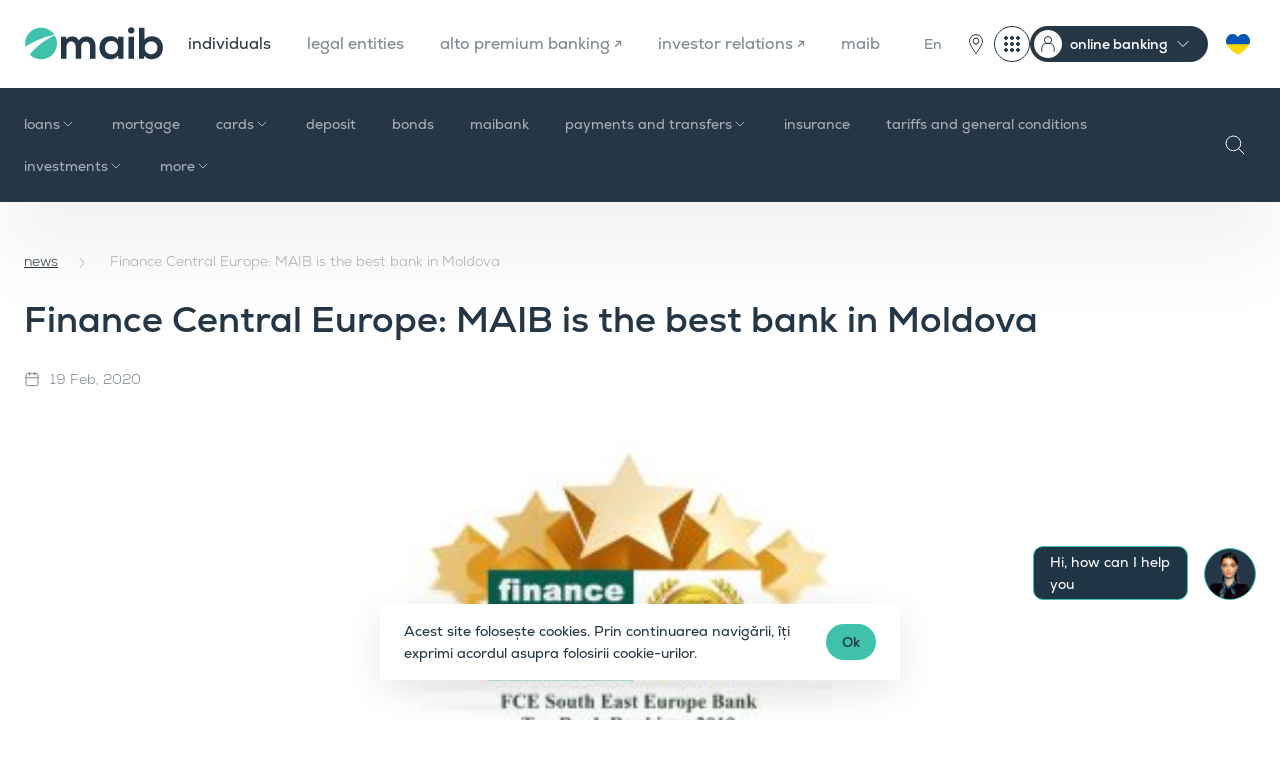

--- FILE ---
content_type: application/javascript
request_url: https://www.maib.md/js/validate/messages_en.js
body_size: 160
content:
$.extend($.validator.messages,{extension:"Please choose a file with a valid extension.",custom_required:"Your consent is required to continue.",custom_required_sum:"Pentru a continua, este necesar consimțământul dvs.",custom_checkbox:"Please select at least one option.",regexp:$.validator.format("Please fill in the field correctly."),min:$.validator.format("Minimum amount {0} MDL"),smallerThan:'Maximum 95% of the total invoice amount',filesize:'Total files size should not exceed {0} MB',count:$.validator.format("Max {0} files."),regexpidno:$.validator.format("The IDNO contains 13 digits, starting with the digit 1."),});

--- FILE ---
content_type: application/javascript
request_url: https://www.maib.md/js/app_393.js?id=40ef28ab38517711497a62cacba3c255
body_size: 46547
content:
/*! For license information please see app_393.js.LICENSE.txt */
(()=>{var t={7232:(t,n,e)=>{window._=e(2543),window.axios=e(6425),window.axios.defaults.headers.common["X-Requested-With"]="XMLHttpRequest"},7526:(t,n)=>{"use strict";n.byteLength=function(t){var n=a(t),e=n[0],r=n[1];return 3*(e+r)/4-r},n.toByteArray=function(t){var n,e,o=a(t),u=o[0],s=o[1],f=new i(function(t,n,e){return 3*(n+e)/4-e}(0,u,s)),c=0,l=s>0?u-4:u;for(e=0;e<l;e+=4)n=r[t.charCodeAt(e)]<<18|r[t.charCodeAt(e+1)]<<12|r[t.charCodeAt(e+2)]<<6|r[t.charCodeAt(e+3)],f[c++]=n>>16&255,f[c++]=n>>8&255,f[c++]=255&n;2===s&&(n=r[t.charCodeAt(e)]<<2|r[t.charCodeAt(e+1)]>>4,f[c++]=255&n);1===s&&(n=r[t.charCodeAt(e)]<<10|r[t.charCodeAt(e+1)]<<4|r[t.charCodeAt(e+2)]>>2,f[c++]=n>>8&255,f[c++]=255&n);return f},n.fromByteArray=function(t){for(var n,r=t.length,i=r%3,o=[],u=16383,a=0,f=r-i;a<f;a+=u)o.push(s(t,a,a+u>f?f:a+u));1===i?(n=t[r-1],o.push(e[n>>2]+e[n<<4&63]+"==")):2===i&&(n=(t[r-2]<<8)+t[r-1],o.push(e[n>>10]+e[n>>4&63]+e[n<<2&63]+"="));return o.join("")};for(var e=[],r=[],i="undefined"!=typeof Uint8Array?Uint8Array:Array,o="ABCDEFGHIJKLMNOPQRSTUVWXYZabcdefghijklmnopqrstuvwxyz0123456789+/",u=0;u<64;++u)e[u]=o[u],r[o.charCodeAt(u)]=u;function a(t){var n=t.length;if(n%4>0)throw new Error("Invalid string. Length must be a multiple of 4");var e=t.indexOf("=");return-1===e&&(e=n),[e,e===n?0:4-e%4]}function s(t,n,r){for(var i,o,u=[],a=n;a<r;a+=3)i=(t[a]<<16&16711680)+(t[a+1]<<8&65280)+(255&t[a+2]),u.push(e[(o=i)>>18&63]+e[o>>12&63]+e[o>>6&63]+e[63&o]);return u.join("")}r["-".charCodeAt(0)]=62,r["_".charCodeAt(0)]=63},8287:(t,n,e)=>{"use strict";var r=e(7526),i=e(251),o=e(4634);function u(){return s.TYPED_ARRAY_SUPPORT?2147483647:1073741823}function a(t,n){if(u()<n)throw new RangeError("Invalid typed array length");return s.TYPED_ARRAY_SUPPORT?(t=new Uint8Array(n)).__proto__=s.prototype:(null===t&&(t=new s(n)),t.length=n),t}function s(t,n,e){if(!(s.TYPED_ARRAY_SUPPORT||this instanceof s))return new s(t,n,e);if("number"==typeof t){if("string"==typeof n)throw new Error("If encoding is specified then the first argument must be a string");return l(this,t)}return f(this,t,n,e)}function f(t,n,e,r){if("number"==typeof n)throw new TypeError('"value" argument must not be a number');return"undefined"!=typeof ArrayBuffer&&n instanceof ArrayBuffer?function(t,n,e,r){if(n.byteLength,e<0||n.byteLength<e)throw new RangeError("'offset' is out of bounds");if(n.byteLength<e+(r||0))throw new RangeError("'length' is out of bounds");n=void 0===e&&void 0===r?new Uint8Array(n):void 0===r?new Uint8Array(n,e):new Uint8Array(n,e,r);s.TYPED_ARRAY_SUPPORT?(t=n).__proto__=s.prototype:t=h(t,n);return t}(t,n,e,r):"string"==typeof n?function(t,n,e){"string"==typeof e&&""!==e||(e="utf8");if(!s.isEncoding(e))throw new TypeError('"encoding" must be a valid string encoding');var r=0|d(n,e);t=a(t,r);var i=t.write(n,e);i!==r&&(t=t.slice(0,i));return t}(t,n,e):function(t,n){if(s.isBuffer(n)){var e=0|p(n.length);return 0===(t=a(t,e)).length||n.copy(t,0,0,e),t}if(n){if("undefined"!=typeof ArrayBuffer&&n.buffer instanceof ArrayBuffer||"length"in n)return"number"!=typeof n.length||(r=n.length)!=r?a(t,0):h(t,n);if("Buffer"===n.type&&o(n.data))return h(t,n.data)}var r;throw new TypeError("First argument must be a string, Buffer, ArrayBuffer, Array, or array-like object.")}(t,n)}function c(t){if("number"!=typeof t)throw new TypeError('"size" argument must be a number');if(t<0)throw new RangeError('"size" argument must not be negative')}function l(t,n){if(c(n),t=a(t,n<0?0:0|p(n)),!s.TYPED_ARRAY_SUPPORT)for(var e=0;e<n;++e)t[e]=0;return t}function h(t,n){var e=n.length<0?0:0|p(n.length);t=a(t,e);for(var r=0;r<e;r+=1)t[r]=255&n[r];return t}function p(t){if(t>=u())throw new RangeError("Attempt to allocate Buffer larger than maximum size: 0x"+u().toString(16)+" bytes");return 0|t}function d(t,n){if(s.isBuffer(t))return t.length;if("undefined"!=typeof ArrayBuffer&&"function"==typeof ArrayBuffer.isView&&(ArrayBuffer.isView(t)||t instanceof ArrayBuffer))return t.byteLength;"string"!=typeof t&&(t=""+t);var e=t.length;if(0===e)return 0;for(var r=!1;;)switch(n){case"ascii":case"latin1":case"binary":return e;case"utf8":case"utf-8":case void 0:return M(t).length;case"ucs2":case"ucs-2":case"utf16le":case"utf-16le":return 2*e;case"hex":return e>>>1;case"base64":return q(t).length;default:if(r)return M(t).length;n=(""+n).toLowerCase(),r=!0}}function g(t,n,e){var r=!1;if((void 0===n||n<0)&&(n=0),n>this.length)return"";if((void 0===e||e>this.length)&&(e=this.length),e<=0)return"";if((e>>>=0)<=(n>>>=0))return"";for(t||(t="utf8");;)switch(t){case"hex":return P(this,n,e);case"utf8":case"utf-8":return S(this,n,e);case"ascii":return x(this,n,e);case"latin1":case"binary":return j(this,n,e);case"base64":return O(this,n,e);case"ucs2":case"ucs-2":case"utf16le":case"utf-16le":return C(this,n,e);default:if(r)throw new TypeError("Unknown encoding: "+t);t=(t+"").toLowerCase(),r=!0}}function v(t,n,e){var r=t[n];t[n]=t[e],t[e]=r}function y(t,n,e,r,i){if(0===t.length)return-1;if("string"==typeof e?(r=e,e=0):e>2147483647?e=2147483647:e<-2147483648&&(e=-2147483648),e=+e,isNaN(e)&&(e=i?0:t.length-1),e<0&&(e=t.length+e),e>=t.length){if(i)return-1;e=t.length-1}else if(e<0){if(!i)return-1;e=0}if("string"==typeof n&&(n=s.from(n,r)),s.isBuffer(n))return 0===n.length?-1:_(t,n,e,r,i);if("number"==typeof n)return n&=255,s.TYPED_ARRAY_SUPPORT&&"function"==typeof Uint8Array.prototype.indexOf?i?Uint8Array.prototype.indexOf.call(t,n,e):Uint8Array.prototype.lastIndexOf.call(t,n,e):_(t,[n],e,r,i);throw new TypeError("val must be string, number or Buffer")}function _(t,n,e,r,i){var o,u=1,a=t.length,s=n.length;if(void 0!==r&&("ucs2"===(r=String(r).toLowerCase())||"ucs-2"===r||"utf16le"===r||"utf-16le"===r)){if(t.length<2||n.length<2)return-1;u=2,a/=2,s/=2,e/=2}function f(t,n){return 1===u?t[n]:t.readUInt16BE(n*u)}if(i){var c=-1;for(o=e;o<a;o++)if(f(t,o)===f(n,-1===c?0:o-c)){if(-1===c&&(c=o),o-c+1===s)return c*u}else-1!==c&&(o-=o-c),c=-1}else for(e+s>a&&(e=a-s),o=e;o>=0;o--){for(var l=!0,h=0;h<s;h++)if(f(t,o+h)!==f(n,h)){l=!1;break}if(l)return o}return-1}function m(t,n,e,r){e=Number(e)||0;var i=t.length-e;r?(r=Number(r))>i&&(r=i):r=i;var o=n.length;if(o%2!=0)throw new TypeError("Invalid hex string");r>o/2&&(r=o/2);for(var u=0;u<r;++u){var a=parseInt(n.substr(2*u,2),16);if(isNaN(a))return u;t[e+u]=a}return u}function w(t,n,e,r){return W(M(n,t.length-e),t,e,r)}function b(t,n,e,r){return W(function(t){for(var n=[],e=0;e<t.length;++e)n.push(255&t.charCodeAt(e));return n}(n),t,e,r)}function E(t,n,e,r){return b(t,n,e,r)}function R(t,n,e,r){return W(q(n),t,e,r)}function A(t,n,e,r){return W(function(t,n){for(var e,r,i,o=[],u=0;u<t.length&&!((n-=2)<0);++u)r=(e=t.charCodeAt(u))>>8,i=e%256,o.push(i),o.push(r);return o}(n,t.length-e),t,e,r)}function O(t,n,e){return 0===n&&e===t.length?r.fromByteArray(t):r.fromByteArray(t.slice(n,e))}function S(t,n,e){e=Math.min(t.length,e);for(var r=[],i=n;i<e;){var o,u,a,s,f=t[i],c=null,l=f>239?4:f>223?3:f>191?2:1;if(i+l<=e)switch(l){case 1:f<128&&(c=f);break;case 2:128==(192&(o=t[i+1]))&&(s=(31&f)<<6|63&o)>127&&(c=s);break;case 3:o=t[i+1],u=t[i+2],128==(192&o)&&128==(192&u)&&(s=(15&f)<<12|(63&o)<<6|63&u)>2047&&(s<55296||s>57343)&&(c=s);break;case 4:o=t[i+1],u=t[i+2],a=t[i+3],128==(192&o)&&128==(192&u)&&128==(192&a)&&(s=(15&f)<<18|(63&o)<<12|(63&u)<<6|63&a)>65535&&s<1114112&&(c=s)}null===c?(c=65533,l=1):c>65535&&(c-=65536,r.push(c>>>10&1023|55296),c=56320|1023&c),r.push(c),i+=l}return function(t){var n=t.length;if(n<=T)return String.fromCharCode.apply(String,t);var e="",r=0;for(;r<n;)e+=String.fromCharCode.apply(String,t.slice(r,r+=T));return e}(r)}n.hp=s,n.IS=50,s.TYPED_ARRAY_SUPPORT=void 0!==e.g.TYPED_ARRAY_SUPPORT?e.g.TYPED_ARRAY_SUPPORT:function(){try{var t=new Uint8Array(1);return t.__proto__={__proto__:Uint8Array.prototype,foo:function(){return 42}},42===t.foo()&&"function"==typeof t.subarray&&0===t.subarray(1,1).byteLength}catch(t){return!1}}(),u(),s.poolSize=8192,s._augment=function(t){return t.__proto__=s.prototype,t},s.from=function(t,n,e){return f(null,t,n,e)},s.TYPED_ARRAY_SUPPORT&&(s.prototype.__proto__=Uint8Array.prototype,s.__proto__=Uint8Array,"undefined"!=typeof Symbol&&Symbol.species&&s[Symbol.species]===s&&Object.defineProperty(s,Symbol.species,{value:null,configurable:!0})),s.alloc=function(t,n,e){return function(t,n,e,r){return c(n),n<=0?a(t,n):void 0!==e?"string"==typeof r?a(t,n).fill(e,r):a(t,n).fill(e):a(t,n)}(null,t,n,e)},s.allocUnsafe=function(t){return l(null,t)},s.allocUnsafeSlow=function(t){return l(null,t)},s.isBuffer=function(t){return!(null==t||!t._isBuffer)},s.compare=function(t,n){if(!s.isBuffer(t)||!s.isBuffer(n))throw new TypeError("Arguments must be Buffers");if(t===n)return 0;for(var e=t.length,r=n.length,i=0,o=Math.min(e,r);i<o;++i)if(t[i]!==n[i]){e=t[i],r=n[i];break}return e<r?-1:r<e?1:0},s.isEncoding=function(t){switch(String(t).toLowerCase()){case"hex":case"utf8":case"utf-8":case"ascii":case"latin1":case"binary":case"base64":case"ucs2":case"ucs-2":case"utf16le":case"utf-16le":return!0;default:return!1}},s.concat=function(t,n){if(!o(t))throw new TypeError('"list" argument must be an Array of Buffers');if(0===t.length)return s.alloc(0);var e;if(void 0===n)for(n=0,e=0;e<t.length;++e)n+=t[e].length;var r=s.allocUnsafe(n),i=0;for(e=0;e<t.length;++e){var u=t[e];if(!s.isBuffer(u))throw new TypeError('"list" argument must be an Array of Buffers');u.copy(r,i),i+=u.length}return r},s.byteLength=d,s.prototype._isBuffer=!0,s.prototype.swap16=function(){var t=this.length;if(t%2!=0)throw new RangeError("Buffer size must be a multiple of 16-bits");for(var n=0;n<t;n+=2)v(this,n,n+1);return this},s.prototype.swap32=function(){var t=this.length;if(t%4!=0)throw new RangeError("Buffer size must be a multiple of 32-bits");for(var n=0;n<t;n+=4)v(this,n,n+3),v(this,n+1,n+2);return this},s.prototype.swap64=function(){var t=this.length;if(t%8!=0)throw new RangeError("Buffer size must be a multiple of 64-bits");for(var n=0;n<t;n+=8)v(this,n,n+7),v(this,n+1,n+6),v(this,n+2,n+5),v(this,n+3,n+4);return this},s.prototype.toString=function(){var t=0|this.length;return 0===t?"":0===arguments.length?S(this,0,t):g.apply(this,arguments)},s.prototype.equals=function(t){if(!s.isBuffer(t))throw new TypeError("Argument must be a Buffer");return this===t||0===s.compare(this,t)},s.prototype.inspect=function(){var t="",e=n.IS;return this.length>0&&(t=this.toString("hex",0,e).match(/.{2}/g).join(" "),this.length>e&&(t+=" ... ")),"<Buffer "+t+">"},s.prototype.compare=function(t,n,e,r,i){if(!s.isBuffer(t))throw new TypeError("Argument must be a Buffer");if(void 0===n&&(n=0),void 0===e&&(e=t?t.length:0),void 0===r&&(r=0),void 0===i&&(i=this.length),n<0||e>t.length||r<0||i>this.length)throw new RangeError("out of range index");if(r>=i&&n>=e)return 0;if(r>=i)return-1;if(n>=e)return 1;if(this===t)return 0;for(var o=(i>>>=0)-(r>>>=0),u=(e>>>=0)-(n>>>=0),a=Math.min(o,u),f=this.slice(r,i),c=t.slice(n,e),l=0;l<a;++l)if(f[l]!==c[l]){o=f[l],u=c[l];break}return o<u?-1:u<o?1:0},s.prototype.includes=function(t,n,e){return-1!==this.indexOf(t,n,e)},s.prototype.indexOf=function(t,n,e){return y(this,t,n,e,!0)},s.prototype.lastIndexOf=function(t,n,e){return y(this,t,n,e,!1)},s.prototype.write=function(t,n,e,r){if(void 0===n)r="utf8",e=this.length,n=0;else if(void 0===e&&"string"==typeof n)r=n,e=this.length,n=0;else{if(!isFinite(n))throw new Error("Buffer.write(string, encoding, offset[, length]) is no longer supported");n|=0,isFinite(e)?(e|=0,void 0===r&&(r="utf8")):(r=e,e=void 0)}var i=this.length-n;if((void 0===e||e>i)&&(e=i),t.length>0&&(e<0||n<0)||n>this.length)throw new RangeError("Attempt to write outside buffer bounds");r||(r="utf8");for(var o=!1;;)switch(r){case"hex":return m(this,t,n,e);case"utf8":case"utf-8":return w(this,t,n,e);case"ascii":return b(this,t,n,e);case"latin1":case"binary":return E(this,t,n,e);case"base64":return R(this,t,n,e);case"ucs2":case"ucs-2":case"utf16le":case"utf-16le":return A(this,t,n,e);default:if(o)throw new TypeError("Unknown encoding: "+r);r=(""+r).toLowerCase(),o=!0}},s.prototype.toJSON=function(){return{type:"Buffer",data:Array.prototype.slice.call(this._arr||this,0)}};var T=4096;function x(t,n,e){var r="";e=Math.min(t.length,e);for(var i=n;i<e;++i)r+=String.fromCharCode(127&t[i]);return r}function j(t,n,e){var r="";e=Math.min(t.length,e);for(var i=n;i<e;++i)r+=String.fromCharCode(t[i]);return r}function P(t,n,e){var r=t.length;(!n||n<0)&&(n=0),(!e||e<0||e>r)&&(e=r);for(var i="",o=n;o<e;++o)i+=z(t[o]);return i}function C(t,n,e){for(var r=t.slice(n,e),i="",o=0;o<r.length;o+=2)i+=String.fromCharCode(r[o]+256*r[o+1]);return i}function U(t,n,e){if(t%1!=0||t<0)throw new RangeError("offset is not uint");if(t+n>e)throw new RangeError("Trying to access beyond buffer length")}function B(t,n,e,r,i,o){if(!s.isBuffer(t))throw new TypeError('"buffer" argument must be a Buffer instance');if(n>i||n<o)throw new RangeError('"value" argument is out of bounds');if(e+r>t.length)throw new RangeError("Index out of range")}function L(t,n,e,r){n<0&&(n=65535+n+1);for(var i=0,o=Math.min(t.length-e,2);i<o;++i)t[e+i]=(n&255<<8*(r?i:1-i))>>>8*(r?i:1-i)}function k(t,n,e,r){n<0&&(n=4294967295+n+1);for(var i=0,o=Math.min(t.length-e,4);i<o;++i)t[e+i]=n>>>8*(r?i:3-i)&255}function I(t,n,e,r,i,o){if(e+r>t.length)throw new RangeError("Index out of range");if(e<0)throw new RangeError("Index out of range")}function D(t,n,e,r,o){return o||I(t,0,e,4),i.write(t,n,e,r,23,4),e+4}function N(t,n,e,r,o){return o||I(t,0,e,8),i.write(t,n,e,r,52,8),e+8}s.prototype.slice=function(t,n){var e,r=this.length;if((t=~~t)<0?(t+=r)<0&&(t=0):t>r&&(t=r),(n=void 0===n?r:~~n)<0?(n+=r)<0&&(n=0):n>r&&(n=r),n<t&&(n=t),s.TYPED_ARRAY_SUPPORT)(e=this.subarray(t,n)).__proto__=s.prototype;else{var i=n-t;e=new s(i,void 0);for(var o=0;o<i;++o)e[o]=this[o+t]}return e},s.prototype.readUIntLE=function(t,n,e){t|=0,n|=0,e||U(t,n,this.length);for(var r=this[t],i=1,o=0;++o<n&&(i*=256);)r+=this[t+o]*i;return r},s.prototype.readUIntBE=function(t,n,e){t|=0,n|=0,e||U(t,n,this.length);for(var r=this[t+--n],i=1;n>0&&(i*=256);)r+=this[t+--n]*i;return r},s.prototype.readUInt8=function(t,n){return n||U(t,1,this.length),this[t]},s.prototype.readUInt16LE=function(t,n){return n||U(t,2,this.length),this[t]|this[t+1]<<8},s.prototype.readUInt16BE=function(t,n){return n||U(t,2,this.length),this[t]<<8|this[t+1]},s.prototype.readUInt32LE=function(t,n){return n||U(t,4,this.length),(this[t]|this[t+1]<<8|this[t+2]<<16)+16777216*this[t+3]},s.prototype.readUInt32BE=function(t,n){return n||U(t,4,this.length),16777216*this[t]+(this[t+1]<<16|this[t+2]<<8|this[t+3])},s.prototype.readIntLE=function(t,n,e){t|=0,n|=0,e||U(t,n,this.length);for(var r=this[t],i=1,o=0;++o<n&&(i*=256);)r+=this[t+o]*i;return r>=(i*=128)&&(r-=Math.pow(2,8*n)),r},s.prototype.readIntBE=function(t,n,e){t|=0,n|=0,e||U(t,n,this.length);for(var r=n,i=1,o=this[t+--r];r>0&&(i*=256);)o+=this[t+--r]*i;return o>=(i*=128)&&(o-=Math.pow(2,8*n)),o},s.prototype.readInt8=function(t,n){return n||U(t,1,this.length),128&this[t]?-1*(255-this[t]+1):this[t]},s.prototype.readInt16LE=function(t,n){n||U(t,2,this.length);var e=this[t]|this[t+1]<<8;return 32768&e?4294901760|e:e},s.prototype.readInt16BE=function(t,n){n||U(t,2,this.length);var e=this[t+1]|this[t]<<8;return 32768&e?4294901760|e:e},s.prototype.readInt32LE=function(t,n){return n||U(t,4,this.length),this[t]|this[t+1]<<8|this[t+2]<<16|this[t+3]<<24},s.prototype.readInt32BE=function(t,n){return n||U(t,4,this.length),this[t]<<24|this[t+1]<<16|this[t+2]<<8|this[t+3]},s.prototype.readFloatLE=function(t,n){return n||U(t,4,this.length),i.read(this,t,!0,23,4)},s.prototype.readFloatBE=function(t,n){return n||U(t,4,this.length),i.read(this,t,!1,23,4)},s.prototype.readDoubleLE=function(t,n){return n||U(t,8,this.length),i.read(this,t,!0,52,8)},s.prototype.readDoubleBE=function(t,n){return n||U(t,8,this.length),i.read(this,t,!1,52,8)},s.prototype.writeUIntLE=function(t,n,e,r){(t=+t,n|=0,e|=0,r)||B(this,t,n,e,Math.pow(2,8*e)-1,0);var i=1,o=0;for(this[n]=255&t;++o<e&&(i*=256);)this[n+o]=t/i&255;return n+e},s.prototype.writeUIntBE=function(t,n,e,r){(t=+t,n|=0,e|=0,r)||B(this,t,n,e,Math.pow(2,8*e)-1,0);var i=e-1,o=1;for(this[n+i]=255&t;--i>=0&&(o*=256);)this[n+i]=t/o&255;return n+e},s.prototype.writeUInt8=function(t,n,e){return t=+t,n|=0,e||B(this,t,n,1,255,0),s.TYPED_ARRAY_SUPPORT||(t=Math.floor(t)),this[n]=255&t,n+1},s.prototype.writeUInt16LE=function(t,n,e){return t=+t,n|=0,e||B(this,t,n,2,65535,0),s.TYPED_ARRAY_SUPPORT?(this[n]=255&t,this[n+1]=t>>>8):L(this,t,n,!0),n+2},s.prototype.writeUInt16BE=function(t,n,e){return t=+t,n|=0,e||B(this,t,n,2,65535,0),s.TYPED_ARRAY_SUPPORT?(this[n]=t>>>8,this[n+1]=255&t):L(this,t,n,!1),n+2},s.prototype.writeUInt32LE=function(t,n,e){return t=+t,n|=0,e||B(this,t,n,4,4294967295,0),s.TYPED_ARRAY_SUPPORT?(this[n+3]=t>>>24,this[n+2]=t>>>16,this[n+1]=t>>>8,this[n]=255&t):k(this,t,n,!0),n+4},s.prototype.writeUInt32BE=function(t,n,e){return t=+t,n|=0,e||B(this,t,n,4,4294967295,0),s.TYPED_ARRAY_SUPPORT?(this[n]=t>>>24,this[n+1]=t>>>16,this[n+2]=t>>>8,this[n+3]=255&t):k(this,t,n,!1),n+4},s.prototype.writeIntLE=function(t,n,e,r){if(t=+t,n|=0,!r){var i=Math.pow(2,8*e-1);B(this,t,n,e,i-1,-i)}var o=0,u=1,a=0;for(this[n]=255&t;++o<e&&(u*=256);)t<0&&0===a&&0!==this[n+o-1]&&(a=1),this[n+o]=(t/u|0)-a&255;return n+e},s.prototype.writeIntBE=function(t,n,e,r){if(t=+t,n|=0,!r){var i=Math.pow(2,8*e-1);B(this,t,n,e,i-1,-i)}var o=e-1,u=1,a=0;for(this[n+o]=255&t;--o>=0&&(u*=256);)t<0&&0===a&&0!==this[n+o+1]&&(a=1),this[n+o]=(t/u|0)-a&255;return n+e},s.prototype.writeInt8=function(t,n,e){return t=+t,n|=0,e||B(this,t,n,1,127,-128),s.TYPED_ARRAY_SUPPORT||(t=Math.floor(t)),t<0&&(t=255+t+1),this[n]=255&t,n+1},s.prototype.writeInt16LE=function(t,n,e){return t=+t,n|=0,e||B(this,t,n,2,32767,-32768),s.TYPED_ARRAY_SUPPORT?(this[n]=255&t,this[n+1]=t>>>8):L(this,t,n,!0),n+2},s.prototype.writeInt16BE=function(t,n,e){return t=+t,n|=0,e||B(this,t,n,2,32767,-32768),s.TYPED_ARRAY_SUPPORT?(this[n]=t>>>8,this[n+1]=255&t):L(this,t,n,!1),n+2},s.prototype.writeInt32LE=function(t,n,e){return t=+t,n|=0,e||B(this,t,n,4,2147483647,-2147483648),s.TYPED_ARRAY_SUPPORT?(this[n]=255&t,this[n+1]=t>>>8,this[n+2]=t>>>16,this[n+3]=t>>>24):k(this,t,n,!0),n+4},s.prototype.writeInt32BE=function(t,n,e){return t=+t,n|=0,e||B(this,t,n,4,2147483647,-2147483648),t<0&&(t=4294967295+t+1),s.TYPED_ARRAY_SUPPORT?(this[n]=t>>>24,this[n+1]=t>>>16,this[n+2]=t>>>8,this[n+3]=255&t):k(this,t,n,!1),n+4},s.prototype.writeFloatLE=function(t,n,e){return D(this,t,n,!0,e)},s.prototype.writeFloatBE=function(t,n,e){return D(this,t,n,!1,e)},s.prototype.writeDoubleLE=function(t,n,e){return N(this,t,n,!0,e)},s.prototype.writeDoubleBE=function(t,n,e){return N(this,t,n,!1,e)},s.prototype.copy=function(t,n,e,r){if(e||(e=0),r||0===r||(r=this.length),n>=t.length&&(n=t.length),n||(n=0),r>0&&r<e&&(r=e),r===e)return 0;if(0===t.length||0===this.length)return 0;if(n<0)throw new RangeError("targetStart out of bounds");if(e<0||e>=this.length)throw new RangeError("sourceStart out of bounds");if(r<0)throw new RangeError("sourceEnd out of bounds");r>this.length&&(r=this.length),t.length-n<r-e&&(r=t.length-n+e);var i,o=r-e;if(this===t&&e<n&&n<r)for(i=o-1;i>=0;--i)t[i+n]=this[i+e];else if(o<1e3||!s.TYPED_ARRAY_SUPPORT)for(i=0;i<o;++i)t[i+n]=this[i+e];else Uint8Array.prototype.set.call(t,this.subarray(e,e+o),n);return o},s.prototype.fill=function(t,n,e,r){if("string"==typeof t){if("string"==typeof n?(r=n,n=0,e=this.length):"string"==typeof e&&(r=e,e=this.length),1===t.length){var i=t.charCodeAt(0);i<256&&(t=i)}if(void 0!==r&&"string"!=typeof r)throw new TypeError("encoding must be a string");if("string"==typeof r&&!s.isEncoding(r))throw new TypeError("Unknown encoding: "+r)}else"number"==typeof t&&(t&=255);if(n<0||this.length<n||this.length<e)throw new RangeError("Out of range index");if(e<=n)return this;var o;if(n>>>=0,e=void 0===e?this.length:e>>>0,t||(t=0),"number"==typeof t)for(o=n;o<e;++o)this[o]=t;else{var u=s.isBuffer(t)?t:M(new s(t,r).toString()),a=u.length;for(o=0;o<e-n;++o)this[o+n]=u[o%a]}return this};var F=/[^+\/0-9A-Za-z-_]/g;function z(t){return t<16?"0"+t.toString(16):t.toString(16)}function M(t,n){var e;n=n||1/0;for(var r=t.length,i=null,o=[],u=0;u<r;++u){if((e=t.charCodeAt(u))>55295&&e<57344){if(!i){if(e>56319){(n-=3)>-1&&o.push(239,191,189);continue}if(u+1===r){(n-=3)>-1&&o.push(239,191,189);continue}i=e;continue}if(e<56320){(n-=3)>-1&&o.push(239,191,189),i=e;continue}e=65536+(i-55296<<10|e-56320)}else i&&(n-=3)>-1&&o.push(239,191,189);if(i=null,e<128){if((n-=1)<0)break;o.push(e)}else if(e<2048){if((n-=2)<0)break;o.push(e>>6|192,63&e|128)}else if(e<65536){if((n-=3)<0)break;o.push(e>>12|224,e>>6&63|128,63&e|128)}else{if(!(e<1114112))throw new Error("Invalid code point");if((n-=4)<0)break;o.push(e>>18|240,e>>12&63|128,e>>6&63|128,63&e|128)}}return o}function q(t){return r.toByteArray(function(t){if((t=function(t){return t.trim?t.trim():t.replace(/^\s+|\s+$/g,"")}(t).replace(F,"")).length<2)return"";for(;t.length%4!=0;)t+="=";return t}(t))}function W(t,n,e,r){for(var i=0;i<r&&!(i+e>=n.length||i>=t.length);++i)n[i+e]=t[i];return i}},251:(t,n)=>{n.read=function(t,n,e,r,i){var o,u,a=8*i-r-1,s=(1<<a)-1,f=s>>1,c=-7,l=e?i-1:0,h=e?-1:1,p=t[n+l];for(l+=h,o=p&(1<<-c)-1,p>>=-c,c+=a;c>0;o=256*o+t[n+l],l+=h,c-=8);for(u=o&(1<<-c)-1,o>>=-c,c+=r;c>0;u=256*u+t[n+l],l+=h,c-=8);if(0===o)o=1-f;else{if(o===s)return u?NaN:1/0*(p?-1:1);u+=Math.pow(2,r),o-=f}return(p?-1:1)*u*Math.pow(2,o-r)},n.write=function(t,n,e,r,i,o){var u,a,s,f=8*o-i-1,c=(1<<f)-1,l=c>>1,h=23===i?Math.pow(2,-24)-Math.pow(2,-77):0,p=r?0:o-1,d=r?1:-1,g=n<0||0===n&&1/n<0?1:0;for(n=Math.abs(n),isNaN(n)||n===1/0?(a=isNaN(n)?1:0,u=c):(u=Math.floor(Math.log(n)/Math.LN2),n*(s=Math.pow(2,-u))<1&&(u--,s*=2),(n+=u+l>=1?h/s:h*Math.pow(2,1-l))*s>=2&&(u++,s/=2),u+l>=c?(a=0,u=c):u+l>=1?(a=(n*s-1)*Math.pow(2,i),u+=l):(a=n*Math.pow(2,l-1)*Math.pow(2,i),u=0));i>=8;t[e+p]=255&a,p+=d,a/=256,i-=8);for(u=u<<i|a,f+=i;f>0;t[e+p]=255&u,p+=d,u/=256,f-=8);t[e+p-d]|=128*g}},4634:t=>{var n={}.toString;t.exports=Array.isArray||function(t){return"[object Array]"==n.call(t)}},2543:function(t,n,e){var r;t=e.nmd(t),function(){var i,o="Expected a function",u="__lodash_hash_undefined__",a="__lodash_placeholder__",s=16,f=32,c=64,l=128,h=256,p=1/0,d=9007199254740991,g=NaN,v=4294967295,y=[["ary",l],["bind",1],["bindKey",2],["curry",8],["curryRight",s],["flip",512],["partial",f],["partialRight",c],["rearg",h]],_="[object Arguments]",m="[object Array]",w="[object Boolean]",b="[object Date]",E="[object Error]",R="[object Function]",A="[object GeneratorFunction]",O="[object Map]",S="[object Number]",T="[object Object]",x="[object Promise]",j="[object RegExp]",P="[object Set]",C="[object String]",U="[object Symbol]",B="[object WeakMap]",L="[object ArrayBuffer]",k="[object DataView]",I="[object Float32Array]",D="[object Float64Array]",N="[object Int8Array]",F="[object Int16Array]",z="[object Int32Array]",M="[object Uint8Array]",q="[object Uint8ClampedArray]",W="[object Uint16Array]",Y="[object Uint32Array]",$=/\b__p \+= '';/g,H=/\b(__p \+=) '' \+/g,J=/(__e\(.*?\)|\b__t\)) \+\n'';/g,K=/&(?:amp|lt|gt|quot|#39);/g,V=/[&<>"']/g,G=RegExp(K.source),Z=RegExp(V.source),X=/<%-([\s\S]+?)%>/g,Q=/<%([\s\S]+?)%>/g,tt=/<%=([\s\S]+?)%>/g,nt=/\.|\[(?:[^[\]]*|(["'])(?:(?!\1)[^\\]|\\.)*?\1)\]/,et=/^\w*$/,rt=/[^.[\]]+|\[(?:(-?\d+(?:\.\d+)?)|(["'])((?:(?!\2)[^\\]|\\.)*?)\2)\]|(?=(?:\.|\[\])(?:\.|\[\]|$))/g,it=/[\\^$.*+?()[\]{}|]/g,ot=RegExp(it.source),ut=/^\s+/,at=/\s/,st=/\{(?:\n\/\* \[wrapped with .+\] \*\/)?\n?/,ft=/\{\n\/\* \[wrapped with (.+)\] \*/,ct=/,? & /,lt=/[^\x00-\x2f\x3a-\x40\x5b-\x60\x7b-\x7f]+/g,ht=/[()=,{}\[\]\/\s]/,pt=/\\(\\)?/g,dt=/\$\{([^\\}]*(?:\\.[^\\}]*)*)\}/g,gt=/\w*$/,vt=/^[-+]0x[0-9a-f]+$/i,yt=/^0b[01]+$/i,_t=/^\[object .+?Constructor\]$/,mt=/^0o[0-7]+$/i,wt=/^(?:0|[1-9]\d*)$/,bt=/[\xc0-\xd6\xd8-\xf6\xf8-\xff\u0100-\u017f]/g,Et=/($^)/,Rt=/['\n\r\u2028\u2029\\]/g,At="\\ud800-\\udfff",Ot="\\u0300-\\u036f\\ufe20-\\ufe2f\\u20d0-\\u20ff",St="\\u2700-\\u27bf",Tt="a-z\\xdf-\\xf6\\xf8-\\xff",xt="A-Z\\xc0-\\xd6\\xd8-\\xde",jt="\\ufe0e\\ufe0f",Pt="\\xac\\xb1\\xd7\\xf7\\x00-\\x2f\\x3a-\\x40\\x5b-\\x60\\x7b-\\xbf\\u2000-\\u206f \\t\\x0b\\f\\xa0\\ufeff\\n\\r\\u2028\\u2029\\u1680\\u180e\\u2000\\u2001\\u2002\\u2003\\u2004\\u2005\\u2006\\u2007\\u2008\\u2009\\u200a\\u202f\\u205f\\u3000",Ct="['’]",Ut="["+At+"]",Bt="["+Pt+"]",Lt="["+Ot+"]",kt="\\d+",It="["+St+"]",Dt="["+Tt+"]",Nt="[^"+At+Pt+kt+St+Tt+xt+"]",Ft="\\ud83c[\\udffb-\\udfff]",zt="[^"+At+"]",Mt="(?:\\ud83c[\\udde6-\\uddff]){2}",qt="[\\ud800-\\udbff][\\udc00-\\udfff]",Wt="["+xt+"]",Yt="\\u200d",$t="(?:"+Dt+"|"+Nt+")",Ht="(?:"+Wt+"|"+Nt+")",Jt="(?:['’](?:d|ll|m|re|s|t|ve))?",Kt="(?:['’](?:D|LL|M|RE|S|T|VE))?",Vt="(?:"+Lt+"|"+Ft+")"+"?",Gt="["+jt+"]?",Zt=Gt+Vt+("(?:"+Yt+"(?:"+[zt,Mt,qt].join("|")+")"+Gt+Vt+")*"),Xt="(?:"+[It,Mt,qt].join("|")+")"+Zt,Qt="(?:"+[zt+Lt+"?",Lt,Mt,qt,Ut].join("|")+")",tn=RegExp(Ct,"g"),nn=RegExp(Lt,"g"),en=RegExp(Ft+"(?="+Ft+")|"+Qt+Zt,"g"),rn=RegExp([Wt+"?"+Dt+"+"+Jt+"(?="+[Bt,Wt,"$"].join("|")+")",Ht+"+"+Kt+"(?="+[Bt,Wt+$t,"$"].join("|")+")",Wt+"?"+$t+"+"+Jt,Wt+"+"+Kt,"\\d*(?:1ST|2ND|3RD|(?![123])\\dTH)(?=\\b|[a-z_])","\\d*(?:1st|2nd|3rd|(?![123])\\dth)(?=\\b|[A-Z_])",kt,Xt].join("|"),"g"),on=RegExp("["+Yt+At+Ot+jt+"]"),un=/[a-z][A-Z]|[A-Z]{2}[a-z]|[0-9][a-zA-Z]|[a-zA-Z][0-9]|[^a-zA-Z0-9 ]/,an=["Array","Buffer","DataView","Date","Error","Float32Array","Float64Array","Function","Int8Array","Int16Array","Int32Array","Map","Math","Object","Promise","RegExp","Set","String","Symbol","TypeError","Uint8Array","Uint8ClampedArray","Uint16Array","Uint32Array","WeakMap","_","clearTimeout","isFinite","parseInt","setTimeout"],sn=-1,fn={};fn[I]=fn[D]=fn[N]=fn[F]=fn[z]=fn[M]=fn[q]=fn[W]=fn[Y]=!0,fn[_]=fn[m]=fn[L]=fn[w]=fn[k]=fn[b]=fn[E]=fn[R]=fn[O]=fn[S]=fn[T]=fn[j]=fn[P]=fn[C]=fn[B]=!1;var cn={};cn[_]=cn[m]=cn[L]=cn[k]=cn[w]=cn[b]=cn[I]=cn[D]=cn[N]=cn[F]=cn[z]=cn[O]=cn[S]=cn[T]=cn[j]=cn[P]=cn[C]=cn[U]=cn[M]=cn[q]=cn[W]=cn[Y]=!0,cn[E]=cn[R]=cn[B]=!1;var ln={"\\":"\\","'":"'","\n":"n","\r":"r","\u2028":"u2028","\u2029":"u2029"},hn=parseFloat,pn=parseInt,dn="object"==typeof e.g&&e.g&&e.g.Object===Object&&e.g,gn="object"==typeof self&&self&&self.Object===Object&&self,vn=dn||gn||Function("return this")(),yn=n&&!n.nodeType&&n,_n=yn&&t&&!t.nodeType&&t,mn=_n&&_n.exports===yn,wn=mn&&dn.process,bn=function(){try{var t=_n&&_n.require&&_n.require("util").types;return t||wn&&wn.binding&&wn.binding("util")}catch(t){}}(),En=bn&&bn.isArrayBuffer,Rn=bn&&bn.isDate,An=bn&&bn.isMap,On=bn&&bn.isRegExp,Sn=bn&&bn.isSet,Tn=bn&&bn.isTypedArray;function xn(t,n,e){switch(e.length){case 0:return t.call(n);case 1:return t.call(n,e[0]);case 2:return t.call(n,e[0],e[1]);case 3:return t.call(n,e[0],e[1],e[2])}return t.apply(n,e)}function jn(t,n,e,r){for(var i=-1,o=null==t?0:t.length;++i<o;){var u=t[i];n(r,u,e(u),t)}return r}function Pn(t,n){for(var e=-1,r=null==t?0:t.length;++e<r&&!1!==n(t[e],e,t););return t}function Cn(t,n){for(var e=null==t?0:t.length;e--&&!1!==n(t[e],e,t););return t}function Un(t,n){for(var e=-1,r=null==t?0:t.length;++e<r;)if(!n(t[e],e,t))return!1;return!0}function Bn(t,n){for(var e=-1,r=null==t?0:t.length,i=0,o=[];++e<r;){var u=t[e];n(u,e,t)&&(o[i++]=u)}return o}function Ln(t,n){return!!(null==t?0:t.length)&&Yn(t,n,0)>-1}function kn(t,n,e){for(var r=-1,i=null==t?0:t.length;++r<i;)if(e(n,t[r]))return!0;return!1}function In(t,n){for(var e=-1,r=null==t?0:t.length,i=Array(r);++e<r;)i[e]=n(t[e],e,t);return i}function Dn(t,n){for(var e=-1,r=n.length,i=t.length;++e<r;)t[i+e]=n[e];return t}function Nn(t,n,e,r){var i=-1,o=null==t?0:t.length;for(r&&o&&(e=t[++i]);++i<o;)e=n(e,t[i],i,t);return e}function Fn(t,n,e,r){var i=null==t?0:t.length;for(r&&i&&(e=t[--i]);i--;)e=n(e,t[i],i,t);return e}function zn(t,n){for(var e=-1,r=null==t?0:t.length;++e<r;)if(n(t[e],e,t))return!0;return!1}var Mn=Kn("length");function qn(t,n,e){var r;return e(t,(function(t,e,i){if(n(t,e,i))return r=e,!1})),r}function Wn(t,n,e,r){for(var i=t.length,o=e+(r?1:-1);r?o--:++o<i;)if(n(t[o],o,t))return o;return-1}function Yn(t,n,e){return n==n?function(t,n,e){var r=e-1,i=t.length;for(;++r<i;)if(t[r]===n)return r;return-1}(t,n,e):Wn(t,Hn,e)}function $n(t,n,e,r){for(var i=e-1,o=t.length;++i<o;)if(r(t[i],n))return i;return-1}function Hn(t){return t!=t}function Jn(t,n){var e=null==t?0:t.length;return e?Zn(t,n)/e:g}function Kn(t){return function(n){return null==n?i:n[t]}}function Vn(t){return function(n){return null==t?i:t[n]}}function Gn(t,n,e,r,i){return i(t,(function(t,i,o){e=r?(r=!1,t):n(e,t,i,o)})),e}function Zn(t,n){for(var e,r=-1,o=t.length;++r<o;){var u=n(t[r]);u!==i&&(e=e===i?u:e+u)}return e}function Xn(t,n){for(var e=-1,r=Array(t);++e<t;)r[e]=n(e);return r}function Qn(t){return t?t.slice(0,ve(t)+1).replace(ut,""):t}function te(t){return function(n){return t(n)}}function ne(t,n){return In(n,(function(n){return t[n]}))}function ee(t,n){return t.has(n)}function re(t,n){for(var e=-1,r=t.length;++e<r&&Yn(n,t[e],0)>-1;);return e}function ie(t,n){for(var e=t.length;e--&&Yn(n,t[e],0)>-1;);return e}var oe=Vn({À:"A",Á:"A",Â:"A",Ã:"A",Ä:"A",Å:"A",à:"a",á:"a",â:"a",ã:"a",ä:"a",å:"a",Ç:"C",ç:"c",Ð:"D",ð:"d",È:"E",É:"E",Ê:"E",Ë:"E",è:"e",é:"e",ê:"e",ë:"e",Ì:"I",Í:"I",Î:"I",Ï:"I",ì:"i",í:"i",î:"i",ï:"i",Ñ:"N",ñ:"n",Ò:"O",Ó:"O",Ô:"O",Õ:"O",Ö:"O",Ø:"O",ò:"o",ó:"o",ô:"o",õ:"o",ö:"o",ø:"o",Ù:"U",Ú:"U",Û:"U",Ü:"U",ù:"u",ú:"u",û:"u",ü:"u",Ý:"Y",ý:"y",ÿ:"y",Æ:"Ae",æ:"ae",Þ:"Th",þ:"th",ß:"ss",Ā:"A",Ă:"A",Ą:"A",ā:"a",ă:"a",ą:"a",Ć:"C",Ĉ:"C",Ċ:"C",Č:"C",ć:"c",ĉ:"c",ċ:"c",č:"c",Ď:"D",Đ:"D",ď:"d",đ:"d",Ē:"E",Ĕ:"E",Ė:"E",Ę:"E",Ě:"E",ē:"e",ĕ:"e",ė:"e",ę:"e",ě:"e",Ĝ:"G",Ğ:"G",Ġ:"G",Ģ:"G",ĝ:"g",ğ:"g",ġ:"g",ģ:"g",Ĥ:"H",Ħ:"H",ĥ:"h",ħ:"h",Ĩ:"I",Ī:"I",Ĭ:"I",Į:"I",İ:"I",ĩ:"i",ī:"i",ĭ:"i",į:"i",ı:"i",Ĵ:"J",ĵ:"j",Ķ:"K",ķ:"k",ĸ:"k",Ĺ:"L",Ļ:"L",Ľ:"L",Ŀ:"L",Ł:"L",ĺ:"l",ļ:"l",ľ:"l",ŀ:"l",ł:"l",Ń:"N",Ņ:"N",Ň:"N",Ŋ:"N",ń:"n",ņ:"n",ň:"n",ŋ:"n",Ō:"O",Ŏ:"O",Ő:"O",ō:"o",ŏ:"o",ő:"o",Ŕ:"R",Ŗ:"R",Ř:"R",ŕ:"r",ŗ:"r",ř:"r",Ś:"S",Ŝ:"S",Ş:"S",Š:"S",ś:"s",ŝ:"s",ş:"s",š:"s",Ţ:"T",Ť:"T",Ŧ:"T",ţ:"t",ť:"t",ŧ:"t",Ũ:"U",Ū:"U",Ŭ:"U",Ů:"U",Ű:"U",Ų:"U",ũ:"u",ū:"u",ŭ:"u",ů:"u",ű:"u",ų:"u",Ŵ:"W",ŵ:"w",Ŷ:"Y",ŷ:"y",Ÿ:"Y",Ź:"Z",Ż:"Z",Ž:"Z",ź:"z",ż:"z",ž:"z",Ĳ:"IJ",ĳ:"ij",Œ:"Oe",œ:"oe",ŉ:"'n",ſ:"s"}),ue=Vn({"&":"&amp;","<":"&lt;",">":"&gt;",'"':"&quot;","'":"&#39;"});function ae(t){return"\\"+ln[t]}function se(t){return on.test(t)}function fe(t){var n=-1,e=Array(t.size);return t.forEach((function(t,r){e[++n]=[r,t]})),e}function ce(t,n){return function(e){return t(n(e))}}function le(t,n){for(var e=-1,r=t.length,i=0,o=[];++e<r;){var u=t[e];u!==n&&u!==a||(t[e]=a,o[i++]=e)}return o}function he(t){var n=-1,e=Array(t.size);return t.forEach((function(t){e[++n]=t})),e}function pe(t){var n=-1,e=Array(t.size);return t.forEach((function(t){e[++n]=[t,t]})),e}function de(t){return se(t)?function(t){var n=en.lastIndex=0;for(;en.test(t);)++n;return n}(t):Mn(t)}function ge(t){return se(t)?function(t){return t.match(en)||[]}(t):function(t){return t.split("")}(t)}function ve(t){for(var n=t.length;n--&&at.test(t.charAt(n)););return n}var ye=Vn({"&amp;":"&","&lt;":"<","&gt;":">","&quot;":'"',"&#39;":"'"});var _e=function t(n){var e,r=(n=null==n?vn:_e.defaults(vn.Object(),n,_e.pick(vn,an))).Array,at=n.Date,At=n.Error,Ot=n.Function,St=n.Math,Tt=n.Object,xt=n.RegExp,jt=n.String,Pt=n.TypeError,Ct=r.prototype,Ut=Ot.prototype,Bt=Tt.prototype,Lt=n["__core-js_shared__"],kt=Ut.toString,It=Bt.hasOwnProperty,Dt=0,Nt=(e=/[^.]+$/.exec(Lt&&Lt.keys&&Lt.keys.IE_PROTO||""))?"Symbol(src)_1."+e:"",Ft=Bt.toString,zt=kt.call(Tt),Mt=vn._,qt=xt("^"+kt.call(It).replace(it,"\\$&").replace(/hasOwnProperty|(function).*?(?=\\\()| for .+?(?=\\\])/g,"$1.*?")+"$"),Wt=mn?n.Buffer:i,Yt=n.Symbol,$t=n.Uint8Array,Ht=Wt?Wt.allocUnsafe:i,Jt=ce(Tt.getPrototypeOf,Tt),Kt=Tt.create,Vt=Bt.propertyIsEnumerable,Gt=Ct.splice,Zt=Yt?Yt.isConcatSpreadable:i,Xt=Yt?Yt.iterator:i,Qt=Yt?Yt.toStringTag:i,en=function(){try{var t=ho(Tt,"defineProperty");return t({},"",{}),t}catch(t){}}(),on=n.clearTimeout!==vn.clearTimeout&&n.clearTimeout,ln=at&&at.now!==vn.Date.now&&at.now,dn=n.setTimeout!==vn.setTimeout&&n.setTimeout,gn=St.ceil,yn=St.floor,_n=Tt.getOwnPropertySymbols,wn=Wt?Wt.isBuffer:i,bn=n.isFinite,Mn=Ct.join,Vn=ce(Tt.keys,Tt),me=St.max,we=St.min,be=at.now,Ee=n.parseInt,Re=St.random,Ae=Ct.reverse,Oe=ho(n,"DataView"),Se=ho(n,"Map"),Te=ho(n,"Promise"),xe=ho(n,"Set"),je=ho(n,"WeakMap"),Pe=ho(Tt,"create"),Ce=je&&new je,Ue={},Be=Fo(Oe),Le=Fo(Se),ke=Fo(Te),Ie=Fo(xe),De=Fo(je),Ne=Yt?Yt.prototype:i,Fe=Ne?Ne.valueOf:i,ze=Ne?Ne.toString:i;function Me(t){if(ea(t)&&!$u(t)&&!(t instanceof $e)){if(t instanceof Ye)return t;if(It.call(t,"__wrapped__"))return zo(t)}return new Ye(t)}var qe=function(){function t(){}return function(n){if(!na(n))return{};if(Kt)return Kt(n);t.prototype=n;var e=new t;return t.prototype=i,e}}();function We(){}function Ye(t,n){this.__wrapped__=t,this.__actions__=[],this.__chain__=!!n,this.__index__=0,this.__values__=i}function $e(t){this.__wrapped__=t,this.__actions__=[],this.__dir__=1,this.__filtered__=!1,this.__iteratees__=[],this.__takeCount__=v,this.__views__=[]}function He(t){var n=-1,e=null==t?0:t.length;for(this.clear();++n<e;){var r=t[n];this.set(r[0],r[1])}}function Je(t){var n=-1,e=null==t?0:t.length;for(this.clear();++n<e;){var r=t[n];this.set(r[0],r[1])}}function Ke(t){var n=-1,e=null==t?0:t.length;for(this.clear();++n<e;){var r=t[n];this.set(r[0],r[1])}}function Ve(t){var n=-1,e=null==t?0:t.length;for(this.__data__=new Ke;++n<e;)this.add(t[n])}function Ge(t){var n=this.__data__=new Je(t);this.size=n.size}function Ze(t,n){var e=$u(t),r=!e&&Yu(t),i=!e&&!r&&Vu(t),o=!e&&!r&&!i&&ca(t),u=e||r||i||o,a=u?Xn(t.length,jt):[],s=a.length;for(var f in t)!n&&!It.call(t,f)||u&&("length"==f||i&&("offset"==f||"parent"==f)||o&&("buffer"==f||"byteLength"==f||"byteOffset"==f)||wo(f,s))||a.push(f);return a}function Xe(t){var n=t.length;return n?t[Vr(0,n-1)]:i}function Qe(t,n){return Io(Pi(t),sr(n,0,t.length))}function tr(t){return Io(Pi(t))}function nr(t,n,e){(e!==i&&!Mu(t[n],e)||e===i&&!(n in t))&&ur(t,n,e)}function er(t,n,e){var r=t[n];It.call(t,n)&&Mu(r,e)&&(e!==i||n in t)||ur(t,n,e)}function rr(t,n){for(var e=t.length;e--;)if(Mu(t[e][0],n))return e;return-1}function ir(t,n,e,r){return pr(t,(function(t,i,o){n(r,t,e(t),o)})),r}function or(t,n){return t&&Ci(n,Ua(n),t)}function ur(t,n,e){"__proto__"==n&&en?en(t,n,{configurable:!0,enumerable:!0,value:e,writable:!0}):t[n]=e}function ar(t,n){for(var e=-1,o=n.length,u=r(o),a=null==t;++e<o;)u[e]=a?i:Ta(t,n[e]);return u}function sr(t,n,e){return t==t&&(e!==i&&(t=t<=e?t:e),n!==i&&(t=t>=n?t:n)),t}function fr(t,n,e,r,o,u){var a,s=1&n,f=2&n,c=4&n;if(e&&(a=o?e(t,r,o,u):e(t)),a!==i)return a;if(!na(t))return t;var l=$u(t);if(l){if(a=function(t){var n=t.length,e=new t.constructor(n);n&&"string"==typeof t[0]&&It.call(t,"index")&&(e.index=t.index,e.input=t.input);return e}(t),!s)return Pi(t,a)}else{var h=vo(t),p=h==R||h==A;if(Vu(t))return Ai(t,s);if(h==T||h==_||p&&!o){if(a=f||p?{}:_o(t),!s)return f?function(t,n){return Ci(t,go(t),n)}(t,function(t,n){return t&&Ci(n,Ba(n),t)}(a,t)):function(t,n){return Ci(t,po(t),n)}(t,or(a,t))}else{if(!cn[h])return o?t:{};a=function(t,n,e){var r=t.constructor;switch(n){case L:return Oi(t);case w:case b:return new r(+t);case k:return function(t,n){var e=n?Oi(t.buffer):t.buffer;return new t.constructor(e,t.byteOffset,t.byteLength)}(t,e);case I:case D:case N:case F:case z:case M:case q:case W:case Y:return Si(t,e);case O:return new r;case S:case C:return new r(t);case j:return function(t){var n=new t.constructor(t.source,gt.exec(t));return n.lastIndex=t.lastIndex,n}(t);case P:return new r;case U:return i=t,Fe?Tt(Fe.call(i)):{}}var i}(t,h,s)}}u||(u=new Ge);var d=u.get(t);if(d)return d;u.set(t,a),aa(t)?t.forEach((function(r){a.add(fr(r,n,e,r,t,u))})):ra(t)&&t.forEach((function(r,i){a.set(i,fr(r,n,e,i,t,u))}));var g=l?i:(c?f?oo:io:f?Ba:Ua)(t);return Pn(g||t,(function(r,i){g&&(r=t[i=r]),er(a,i,fr(r,n,e,i,t,u))})),a}function cr(t,n,e){var r=e.length;if(null==t)return!r;for(t=Tt(t);r--;){var o=e[r],u=n[o],a=t[o];if(a===i&&!(o in t)||!u(a))return!1}return!0}function lr(t,n,e){if("function"!=typeof t)throw new Pt(o);return Uo((function(){t.apply(i,e)}),n)}function hr(t,n,e,r){var i=-1,o=Ln,u=!0,a=t.length,s=[],f=n.length;if(!a)return s;e&&(n=In(n,te(e))),r?(o=kn,u=!1):n.length>=200&&(o=ee,u=!1,n=new Ve(n));t:for(;++i<a;){var c=t[i],l=null==e?c:e(c);if(c=r||0!==c?c:0,u&&l==l){for(var h=f;h--;)if(n[h]===l)continue t;s.push(c)}else o(n,l,r)||s.push(c)}return s}Me.templateSettings={escape:X,evaluate:Q,interpolate:tt,variable:"",imports:{_:Me}},Me.prototype=We.prototype,Me.prototype.constructor=Me,Ye.prototype=qe(We.prototype),Ye.prototype.constructor=Ye,$e.prototype=qe(We.prototype),$e.prototype.constructor=$e,He.prototype.clear=function(){this.__data__=Pe?Pe(null):{},this.size=0},He.prototype.delete=function(t){var n=this.has(t)&&delete this.__data__[t];return this.size-=n?1:0,n},He.prototype.get=function(t){var n=this.__data__;if(Pe){var e=n[t];return e===u?i:e}return It.call(n,t)?n[t]:i},He.prototype.has=function(t){var n=this.__data__;return Pe?n[t]!==i:It.call(n,t)},He.prototype.set=function(t,n){var e=this.__data__;return this.size+=this.has(t)?0:1,e[t]=Pe&&n===i?u:n,this},Je.prototype.clear=function(){this.__data__=[],this.size=0},Je.prototype.delete=function(t){var n=this.__data__,e=rr(n,t);return!(e<0)&&(e==n.length-1?n.pop():Gt.call(n,e,1),--this.size,!0)},Je.prototype.get=function(t){var n=this.__data__,e=rr(n,t);return e<0?i:n[e][1]},Je.prototype.has=function(t){return rr(this.__data__,t)>-1},Je.prototype.set=function(t,n){var e=this.__data__,r=rr(e,t);return r<0?(++this.size,e.push([t,n])):e[r][1]=n,this},Ke.prototype.clear=function(){this.size=0,this.__data__={hash:new He,map:new(Se||Je),string:new He}},Ke.prototype.delete=function(t){var n=co(this,t).delete(t);return this.size-=n?1:0,n},Ke.prototype.get=function(t){return co(this,t).get(t)},Ke.prototype.has=function(t){return co(this,t).has(t)},Ke.prototype.set=function(t,n){var e=co(this,t),r=e.size;return e.set(t,n),this.size+=e.size==r?0:1,this},Ve.prototype.add=Ve.prototype.push=function(t){return this.__data__.set(t,u),this},Ve.prototype.has=function(t){return this.__data__.has(t)},Ge.prototype.clear=function(){this.__data__=new Je,this.size=0},Ge.prototype.delete=function(t){var n=this.__data__,e=n.delete(t);return this.size=n.size,e},Ge.prototype.get=function(t){return this.__data__.get(t)},Ge.prototype.has=function(t){return this.__data__.has(t)},Ge.prototype.set=function(t,n){var e=this.__data__;if(e instanceof Je){var r=e.__data__;if(!Se||r.length<199)return r.push([t,n]),this.size=++e.size,this;e=this.__data__=new Ke(r)}return e.set(t,n),this.size=e.size,this};var pr=Li(br),dr=Li(Er,!0);function gr(t,n){var e=!0;return pr(t,(function(t,r,i){return e=!!n(t,r,i)})),e}function vr(t,n,e){for(var r=-1,o=t.length;++r<o;){var u=t[r],a=n(u);if(null!=a&&(s===i?a==a&&!fa(a):e(a,s)))var s=a,f=u}return f}function yr(t,n){var e=[];return pr(t,(function(t,r,i){n(t,r,i)&&e.push(t)})),e}function _r(t,n,e,r,i){var o=-1,u=t.length;for(e||(e=mo),i||(i=[]);++o<u;){var a=t[o];n>0&&e(a)?n>1?_r(a,n-1,e,r,i):Dn(i,a):r||(i[i.length]=a)}return i}var mr=ki(),wr=ki(!0);function br(t,n){return t&&mr(t,n,Ua)}function Er(t,n){return t&&wr(t,n,Ua)}function Rr(t,n){return Bn(n,(function(n){return Xu(t[n])}))}function Ar(t,n){for(var e=0,r=(n=wi(n,t)).length;null!=t&&e<r;)t=t[No(n[e++])];return e&&e==r?t:i}function Or(t,n,e){var r=n(t);return $u(t)?r:Dn(r,e(t))}function Sr(t){return null==t?t===i?"[object Undefined]":"[object Null]":Qt&&Qt in Tt(t)?function(t){var n=It.call(t,Qt),e=t[Qt];try{t[Qt]=i;var r=!0}catch(t){}var o=Ft.call(t);r&&(n?t[Qt]=e:delete t[Qt]);return o}(t):function(t){return Ft.call(t)}(t)}function Tr(t,n){return t>n}function xr(t,n){return null!=t&&It.call(t,n)}function jr(t,n){return null!=t&&n in Tt(t)}function Pr(t,n,e){for(var o=e?kn:Ln,u=t[0].length,a=t.length,s=a,f=r(a),c=1/0,l=[];s--;){var h=t[s];s&&n&&(h=In(h,te(n))),c=we(h.length,c),f[s]=!e&&(n||u>=120&&h.length>=120)?new Ve(s&&h):i}h=t[0];var p=-1,d=f[0];t:for(;++p<u&&l.length<c;){var g=h[p],v=n?n(g):g;if(g=e||0!==g?g:0,!(d?ee(d,v):o(l,v,e))){for(s=a;--s;){var y=f[s];if(!(y?ee(y,v):o(t[s],v,e)))continue t}d&&d.push(v),l.push(g)}}return l}function Cr(t,n,e){var r=null==(t=jo(t,n=wi(n,t)))?t:t[No(Zo(n))];return null==r?i:xn(r,t,e)}function Ur(t){return ea(t)&&Sr(t)==_}function Br(t,n,e,r,o){return t===n||(null==t||null==n||!ea(t)&&!ea(n)?t!=t&&n!=n:function(t,n,e,r,o,u){var a=$u(t),s=$u(n),f=a?m:vo(t),c=s?m:vo(n),l=(f=f==_?T:f)==T,h=(c=c==_?T:c)==T,p=f==c;if(p&&Vu(t)){if(!Vu(n))return!1;a=!0,l=!1}if(p&&!l)return u||(u=new Ge),a||ca(t)?eo(t,n,e,r,o,u):function(t,n,e,r,i,o,u){switch(e){case k:if(t.byteLength!=n.byteLength||t.byteOffset!=n.byteOffset)return!1;t=t.buffer,n=n.buffer;case L:return!(t.byteLength!=n.byteLength||!o(new $t(t),new $t(n)));case w:case b:case S:return Mu(+t,+n);case E:return t.name==n.name&&t.message==n.message;case j:case C:return t==n+"";case O:var a=fe;case P:var s=1&r;if(a||(a=he),t.size!=n.size&&!s)return!1;var f=u.get(t);if(f)return f==n;r|=2,u.set(t,n);var c=eo(a(t),a(n),r,i,o,u);return u.delete(t),c;case U:if(Fe)return Fe.call(t)==Fe.call(n)}return!1}(t,n,f,e,r,o,u);if(!(1&e)){var d=l&&It.call(t,"__wrapped__"),g=h&&It.call(n,"__wrapped__");if(d||g){var v=d?t.value():t,y=g?n.value():n;return u||(u=new Ge),o(v,y,e,r,u)}}if(!p)return!1;return u||(u=new Ge),function(t,n,e,r,o,u){var a=1&e,s=io(t),f=s.length,c=io(n),l=c.length;if(f!=l&&!a)return!1;var h=f;for(;h--;){var p=s[h];if(!(a?p in n:It.call(n,p)))return!1}var d=u.get(t),g=u.get(n);if(d&&g)return d==n&&g==t;var v=!0;u.set(t,n),u.set(n,t);var y=a;for(;++h<f;){var _=t[p=s[h]],m=n[p];if(r)var w=a?r(m,_,p,n,t,u):r(_,m,p,t,n,u);if(!(w===i?_===m||o(_,m,e,r,u):w)){v=!1;break}y||(y="constructor"==p)}if(v&&!y){var b=t.constructor,E=n.constructor;b==E||!("constructor"in t)||!("constructor"in n)||"function"==typeof b&&b instanceof b&&"function"==typeof E&&E instanceof E||(v=!1)}return u.delete(t),u.delete(n),v}(t,n,e,r,o,u)}(t,n,e,r,Br,o))}function Lr(t,n,e,r){var o=e.length,u=o,a=!r;if(null==t)return!u;for(t=Tt(t);o--;){var s=e[o];if(a&&s[2]?s[1]!==t[s[0]]:!(s[0]in t))return!1}for(;++o<u;){var f=(s=e[o])[0],c=t[f],l=s[1];if(a&&s[2]){if(c===i&&!(f in t))return!1}else{var h=new Ge;if(r)var p=r(c,l,f,t,n,h);if(!(p===i?Br(l,c,3,r,h):p))return!1}}return!0}function kr(t){return!(!na(t)||(n=t,Nt&&Nt in n))&&(Xu(t)?qt:_t).test(Fo(t));var n}function Ir(t){return"function"==typeof t?t:null==t?is:"object"==typeof t?$u(t)?qr(t[0],t[1]):Mr(t):ps(t)}function Dr(t){if(!Oo(t))return Vn(t);var n=[];for(var e in Tt(t))It.call(t,e)&&"constructor"!=e&&n.push(e);return n}function Nr(t){if(!na(t))return function(t){var n=[];if(null!=t)for(var e in Tt(t))n.push(e);return n}(t);var n=Oo(t),e=[];for(var r in t)("constructor"!=r||!n&&It.call(t,r))&&e.push(r);return e}function Fr(t,n){return t<n}function zr(t,n){var e=-1,i=Ju(t)?r(t.length):[];return pr(t,(function(t,r,o){i[++e]=n(t,r,o)})),i}function Mr(t){var n=lo(t);return 1==n.length&&n[0][2]?To(n[0][0],n[0][1]):function(e){return e===t||Lr(e,t,n)}}function qr(t,n){return Eo(t)&&So(n)?To(No(t),n):function(e){var r=Ta(e,t);return r===i&&r===n?xa(e,t):Br(n,r,3)}}function Wr(t,n,e,r,o){t!==n&&mr(n,(function(u,a){if(o||(o=new Ge),na(u))!function(t,n,e,r,o,u,a){var s=Po(t,e),f=Po(n,e),c=a.get(f);if(c)return void nr(t,e,c);var l=u?u(s,f,e+"",t,n,a):i,h=l===i;if(h){var p=$u(f),d=!p&&Vu(f),g=!p&&!d&&ca(f);l=f,p||d||g?$u(s)?l=s:Ku(s)?l=Pi(s):d?(h=!1,l=Ai(f,!0)):g?(h=!1,l=Si(f,!0)):l=[]:oa(f)||Yu(f)?(l=s,Yu(s)?l=_a(s):na(s)&&!Xu(s)||(l=_o(f))):h=!1}h&&(a.set(f,l),o(l,f,r,u,a),a.delete(f));nr(t,e,l)}(t,n,a,e,Wr,r,o);else{var s=r?r(Po(t,a),u,a+"",t,n,o):i;s===i&&(s=u),nr(t,a,s)}}),Ba)}function Yr(t,n){var e=t.length;if(e)return wo(n+=n<0?e:0,e)?t[n]:i}function $r(t,n,e){n=n.length?In(n,(function(t){return $u(t)?function(n){return Ar(n,1===t.length?t[0]:t)}:t})):[is];var r=-1;n=In(n,te(fo()));var i=zr(t,(function(t,e,i){var o=In(n,(function(n){return n(t)}));return{criteria:o,index:++r,value:t}}));return function(t,n){var e=t.length;for(t.sort(n);e--;)t[e]=t[e].value;return t}(i,(function(t,n){return function(t,n,e){var r=-1,i=t.criteria,o=n.criteria,u=i.length,a=e.length;for(;++r<u;){var s=Ti(i[r],o[r]);if(s)return r>=a?s:s*("desc"==e[r]?-1:1)}return t.index-n.index}(t,n,e)}))}function Hr(t,n,e){for(var r=-1,i=n.length,o={};++r<i;){var u=n[r],a=Ar(t,u);e(a,u)&&ti(o,wi(u,t),a)}return o}function Jr(t,n,e,r){var i=r?$n:Yn,o=-1,u=n.length,a=t;for(t===n&&(n=Pi(n)),e&&(a=In(t,te(e)));++o<u;)for(var s=0,f=n[o],c=e?e(f):f;(s=i(a,c,s,r))>-1;)a!==t&&Gt.call(a,s,1),Gt.call(t,s,1);return t}function Kr(t,n){for(var e=t?n.length:0,r=e-1;e--;){var i=n[e];if(e==r||i!==o){var o=i;wo(i)?Gt.call(t,i,1):hi(t,i)}}return t}function Vr(t,n){return t+yn(Re()*(n-t+1))}function Gr(t,n){var e="";if(!t||n<1||n>d)return e;do{n%2&&(e+=t),(n=yn(n/2))&&(t+=t)}while(n);return e}function Zr(t,n){return Bo(xo(t,n,is),t+"")}function Xr(t){return Xe(Ma(t))}function Qr(t,n){var e=Ma(t);return Io(e,sr(n,0,e.length))}function ti(t,n,e,r){if(!na(t))return t;for(var o=-1,u=(n=wi(n,t)).length,a=u-1,s=t;null!=s&&++o<u;){var f=No(n[o]),c=e;if("__proto__"===f||"constructor"===f||"prototype"===f)return t;if(o!=a){var l=s[f];(c=r?r(l,f,s):i)===i&&(c=na(l)?l:wo(n[o+1])?[]:{})}er(s,f,c),s=s[f]}return t}var ni=Ce?function(t,n){return Ce.set(t,n),t}:is,ei=en?function(t,n){return en(t,"toString",{configurable:!0,enumerable:!1,value:ns(n),writable:!0})}:is;function ri(t){return Io(Ma(t))}function ii(t,n,e){var i=-1,o=t.length;n<0&&(n=-n>o?0:o+n),(e=e>o?o:e)<0&&(e+=o),o=n>e?0:e-n>>>0,n>>>=0;for(var u=r(o);++i<o;)u[i]=t[i+n];return u}function oi(t,n){var e;return pr(t,(function(t,r,i){return!(e=n(t,r,i))})),!!e}function ui(t,n,e){var r=0,i=null==t?r:t.length;if("number"==typeof n&&n==n&&i<=2147483647){for(;r<i;){var o=r+i>>>1,u=t[o];null!==u&&!fa(u)&&(e?u<=n:u<n)?r=o+1:i=o}return i}return ai(t,n,is,e)}function ai(t,n,e,r){var o=0,u=null==t?0:t.length;if(0===u)return 0;for(var a=(n=e(n))!=n,s=null===n,f=fa(n),c=n===i;o<u;){var l=yn((o+u)/2),h=e(t[l]),p=h!==i,d=null===h,g=h==h,v=fa(h);if(a)var y=r||g;else y=c?g&&(r||p):s?g&&p&&(r||!d):f?g&&p&&!d&&(r||!v):!d&&!v&&(r?h<=n:h<n);y?o=l+1:u=l}return we(u,4294967294)}function si(t,n){for(var e=-1,r=t.length,i=0,o=[];++e<r;){var u=t[e],a=n?n(u):u;if(!e||!Mu(a,s)){var s=a;o[i++]=0===u?0:u}}return o}function fi(t){return"number"==typeof t?t:fa(t)?g:+t}function ci(t){if("string"==typeof t)return t;if($u(t))return In(t,ci)+"";if(fa(t))return ze?ze.call(t):"";var n=t+"";return"0"==n&&1/t==-1/0?"-0":n}function li(t,n,e){var r=-1,i=Ln,o=t.length,u=!0,a=[],s=a;if(e)u=!1,i=kn;else if(o>=200){var f=n?null:Gi(t);if(f)return he(f);u=!1,i=ee,s=new Ve}else s=n?[]:a;t:for(;++r<o;){var c=t[r],l=n?n(c):c;if(c=e||0!==c?c:0,u&&l==l){for(var h=s.length;h--;)if(s[h]===l)continue t;n&&s.push(l),a.push(c)}else i(s,l,e)||(s!==a&&s.push(l),a.push(c))}return a}function hi(t,n){return null==(t=jo(t,n=wi(n,t)))||delete t[No(Zo(n))]}function pi(t,n,e,r){return ti(t,n,e(Ar(t,n)),r)}function di(t,n,e,r){for(var i=t.length,o=r?i:-1;(r?o--:++o<i)&&n(t[o],o,t););return e?ii(t,r?0:o,r?o+1:i):ii(t,r?o+1:0,r?i:o)}function gi(t,n){var e=t;return e instanceof $e&&(e=e.value()),Nn(n,(function(t,n){return n.func.apply(n.thisArg,Dn([t],n.args))}),e)}function vi(t,n,e){var i=t.length;if(i<2)return i?li(t[0]):[];for(var o=-1,u=r(i);++o<i;)for(var a=t[o],s=-1;++s<i;)s!=o&&(u[o]=hr(u[o]||a,t[s],n,e));return li(_r(u,1),n,e)}function yi(t,n,e){for(var r=-1,o=t.length,u=n.length,a={};++r<o;){var s=r<u?n[r]:i;e(a,t[r],s)}return a}function _i(t){return Ku(t)?t:[]}function mi(t){return"function"==typeof t?t:is}function wi(t,n){return $u(t)?t:Eo(t,n)?[t]:Do(ma(t))}var bi=Zr;function Ei(t,n,e){var r=t.length;return e=e===i?r:e,!n&&e>=r?t:ii(t,n,e)}var Ri=on||function(t){return vn.clearTimeout(t)};function Ai(t,n){if(n)return t.slice();var e=t.length,r=Ht?Ht(e):new t.constructor(e);return t.copy(r),r}function Oi(t){var n=new t.constructor(t.byteLength);return new $t(n).set(new $t(t)),n}function Si(t,n){var e=n?Oi(t.buffer):t.buffer;return new t.constructor(e,t.byteOffset,t.length)}function Ti(t,n){if(t!==n){var e=t!==i,r=null===t,o=t==t,u=fa(t),a=n!==i,s=null===n,f=n==n,c=fa(n);if(!s&&!c&&!u&&t>n||u&&a&&f&&!s&&!c||r&&a&&f||!e&&f||!o)return 1;if(!r&&!u&&!c&&t<n||c&&e&&o&&!r&&!u||s&&e&&o||!a&&o||!f)return-1}return 0}function xi(t,n,e,i){for(var o=-1,u=t.length,a=e.length,s=-1,f=n.length,c=me(u-a,0),l=r(f+c),h=!i;++s<f;)l[s]=n[s];for(;++o<a;)(h||o<u)&&(l[e[o]]=t[o]);for(;c--;)l[s++]=t[o++];return l}function ji(t,n,e,i){for(var o=-1,u=t.length,a=-1,s=e.length,f=-1,c=n.length,l=me(u-s,0),h=r(l+c),p=!i;++o<l;)h[o]=t[o];for(var d=o;++f<c;)h[d+f]=n[f];for(;++a<s;)(p||o<u)&&(h[d+e[a]]=t[o++]);return h}function Pi(t,n){var e=-1,i=t.length;for(n||(n=r(i));++e<i;)n[e]=t[e];return n}function Ci(t,n,e,r){var o=!e;e||(e={});for(var u=-1,a=n.length;++u<a;){var s=n[u],f=r?r(e[s],t[s],s,e,t):i;f===i&&(f=t[s]),o?ur(e,s,f):er(e,s,f)}return e}function Ui(t,n){return function(e,r){var i=$u(e)?jn:ir,o=n?n():{};return i(e,t,fo(r,2),o)}}function Bi(t){return Zr((function(n,e){var r=-1,o=e.length,u=o>1?e[o-1]:i,a=o>2?e[2]:i;for(u=t.length>3&&"function"==typeof u?(o--,u):i,a&&bo(e[0],e[1],a)&&(u=o<3?i:u,o=1),n=Tt(n);++r<o;){var s=e[r];s&&t(n,s,r,u)}return n}))}function Li(t,n){return function(e,r){if(null==e)return e;if(!Ju(e))return t(e,r);for(var i=e.length,o=n?i:-1,u=Tt(e);(n?o--:++o<i)&&!1!==r(u[o],o,u););return e}}function ki(t){return function(n,e,r){for(var i=-1,o=Tt(n),u=r(n),a=u.length;a--;){var s=u[t?a:++i];if(!1===e(o[s],s,o))break}return n}}function Ii(t){return function(n){var e=se(n=ma(n))?ge(n):i,r=e?e[0]:n.charAt(0),o=e?Ei(e,1).join(""):n.slice(1);return r[t]()+o}}function Di(t){return function(n){return Nn(Xa(Ya(n).replace(tn,"")),t,"")}}function Ni(t){return function(){var n=arguments;switch(n.length){case 0:return new t;case 1:return new t(n[0]);case 2:return new t(n[0],n[1]);case 3:return new t(n[0],n[1],n[2]);case 4:return new t(n[0],n[1],n[2],n[3]);case 5:return new t(n[0],n[1],n[2],n[3],n[4]);case 6:return new t(n[0],n[1],n[2],n[3],n[4],n[5]);case 7:return new t(n[0],n[1],n[2],n[3],n[4],n[5],n[6])}var e=qe(t.prototype),r=t.apply(e,n);return na(r)?r:e}}function Fi(t){return function(n,e,r){var o=Tt(n);if(!Ju(n)){var u=fo(e,3);n=Ua(n),e=function(t){return u(o[t],t,o)}}var a=t(n,e,r);return a>-1?o[u?n[a]:a]:i}}function zi(t){return ro((function(n){var e=n.length,r=e,u=Ye.prototype.thru;for(t&&n.reverse();r--;){var a=n[r];if("function"!=typeof a)throw new Pt(o);if(u&&!s&&"wrapper"==ao(a))var s=new Ye([],!0)}for(r=s?r:e;++r<e;){var f=ao(a=n[r]),c="wrapper"==f?uo(a):i;s=c&&Ro(c[0])&&424==c[1]&&!c[4].length&&1==c[9]?s[ao(c[0])].apply(s,c[3]):1==a.length&&Ro(a)?s[f]():s.thru(a)}return function(){var t=arguments,r=t[0];if(s&&1==t.length&&$u(r))return s.plant(r).value();for(var i=0,o=e?n[i].apply(this,t):r;++i<e;)o=n[i].call(this,o);return o}}))}function Mi(t,n,e,o,u,a,s,f,c,h){var p=n&l,d=1&n,g=2&n,v=24&n,y=512&n,_=g?i:Ni(t);return function l(){for(var m=arguments.length,w=r(m),b=m;b--;)w[b]=arguments[b];if(v)var E=so(l),R=function(t,n){for(var e=t.length,r=0;e--;)t[e]===n&&++r;return r}(w,E);if(o&&(w=xi(w,o,u,v)),a&&(w=ji(w,a,s,v)),m-=R,v&&m<h){var A=le(w,E);return Ki(t,n,Mi,l.placeholder,e,w,A,f,c,h-m)}var O=d?e:this,S=g?O[t]:t;return m=w.length,f?w=function(t,n){var e=t.length,r=we(n.length,e),o=Pi(t);for(;r--;){var u=n[r];t[r]=wo(u,e)?o[u]:i}return t}(w,f):y&&m>1&&w.reverse(),p&&c<m&&(w.length=c),this&&this!==vn&&this instanceof l&&(S=_||Ni(S)),S.apply(O,w)}}function qi(t,n){return function(e,r){return function(t,n,e,r){return br(t,(function(t,i,o){n(r,e(t),i,o)})),r}(e,t,n(r),{})}}function Wi(t,n){return function(e,r){var o;if(e===i&&r===i)return n;if(e!==i&&(o=e),r!==i){if(o===i)return r;"string"==typeof e||"string"==typeof r?(e=ci(e),r=ci(r)):(e=fi(e),r=fi(r)),o=t(e,r)}return o}}function Yi(t){return ro((function(n){return n=In(n,te(fo())),Zr((function(e){var r=this;return t(n,(function(t){return xn(t,r,e)}))}))}))}function $i(t,n){var e=(n=n===i?" ":ci(n)).length;if(e<2)return e?Gr(n,t):n;var r=Gr(n,gn(t/de(n)));return se(n)?Ei(ge(r),0,t).join(""):r.slice(0,t)}function Hi(t){return function(n,e,o){return o&&"number"!=typeof o&&bo(n,e,o)&&(e=o=i),n=da(n),e===i?(e=n,n=0):e=da(e),function(t,n,e,i){for(var o=-1,u=me(gn((n-t)/(e||1)),0),a=r(u);u--;)a[i?u:++o]=t,t+=e;return a}(n,e,o=o===i?n<e?1:-1:da(o),t)}}function Ji(t){return function(n,e){return"string"==typeof n&&"string"==typeof e||(n=ya(n),e=ya(e)),t(n,e)}}function Ki(t,n,e,r,o,u,a,s,l,h){var p=8&n;n|=p?f:c,4&(n&=~(p?c:f))||(n&=-4);var d=[t,n,o,p?u:i,p?a:i,p?i:u,p?i:a,s,l,h],g=e.apply(i,d);return Ro(t)&&Co(g,d),g.placeholder=r,Lo(g,t,n)}function Vi(t){var n=St[t];return function(t,e){if(t=ya(t),(e=null==e?0:we(ga(e),292))&&bn(t)){var r=(ma(t)+"e").split("e");return+((r=(ma(n(r[0]+"e"+(+r[1]+e)))+"e").split("e"))[0]+"e"+(+r[1]-e))}return n(t)}}var Gi=xe&&1/he(new xe([,-0]))[1]==p?function(t){return new xe(t)}:fs;function Zi(t){return function(n){var e=vo(n);return e==O?fe(n):e==P?pe(n):function(t,n){return In(n,(function(n){return[n,t[n]]}))}(n,t(n))}}function Xi(t,n,e,u,p,d,g,v){var y=2&n;if(!y&&"function"!=typeof t)throw new Pt(o);var _=u?u.length:0;if(_||(n&=-97,u=p=i),g=g===i?g:me(ga(g),0),v=v===i?v:ga(v),_-=p?p.length:0,n&c){var m=u,w=p;u=p=i}var b=y?i:uo(t),E=[t,n,e,u,p,m,w,d,g,v];if(b&&function(t,n){var e=t[1],r=n[1],i=e|r,o=i<131,u=r==l&&8==e||r==l&&e==h&&t[7].length<=n[8]||384==r&&n[7].length<=n[8]&&8==e;if(!o&&!u)return t;1&r&&(t[2]=n[2],i|=1&e?0:4);var s=n[3];if(s){var f=t[3];t[3]=f?xi(f,s,n[4]):s,t[4]=f?le(t[3],a):n[4]}(s=n[5])&&(f=t[5],t[5]=f?ji(f,s,n[6]):s,t[6]=f?le(t[5],a):n[6]);(s=n[7])&&(t[7]=s);r&l&&(t[8]=null==t[8]?n[8]:we(t[8],n[8]));null==t[9]&&(t[9]=n[9]);t[0]=n[0],t[1]=i}(E,b),t=E[0],n=E[1],e=E[2],u=E[3],p=E[4],!(v=E[9]=E[9]===i?y?0:t.length:me(E[9]-_,0))&&24&n&&(n&=-25),n&&1!=n)R=8==n||n==s?function(t,n,e){var o=Ni(t);return function u(){for(var a=arguments.length,s=r(a),f=a,c=so(u);f--;)s[f]=arguments[f];var l=a<3&&s[0]!==c&&s[a-1]!==c?[]:le(s,c);return(a-=l.length)<e?Ki(t,n,Mi,u.placeholder,i,s,l,i,i,e-a):xn(this&&this!==vn&&this instanceof u?o:t,this,s)}}(t,n,v):n!=f&&33!=n||p.length?Mi.apply(i,E):function(t,n,e,i){var o=1&n,u=Ni(t);return function n(){for(var a=-1,s=arguments.length,f=-1,c=i.length,l=r(c+s),h=this&&this!==vn&&this instanceof n?u:t;++f<c;)l[f]=i[f];for(;s--;)l[f++]=arguments[++a];return xn(h,o?e:this,l)}}(t,n,e,u);else var R=function(t,n,e){var r=1&n,i=Ni(t);return function n(){return(this&&this!==vn&&this instanceof n?i:t).apply(r?e:this,arguments)}}(t,n,e);return Lo((b?ni:Co)(R,E),t,n)}function Qi(t,n,e,r){return t===i||Mu(t,Bt[e])&&!It.call(r,e)?n:t}function to(t,n,e,r,o,u){return na(t)&&na(n)&&(u.set(n,t),Wr(t,n,i,to,u),u.delete(n)),t}function no(t){return oa(t)?i:t}function eo(t,n,e,r,o,u){var a=1&e,s=t.length,f=n.length;if(s!=f&&!(a&&f>s))return!1;var c=u.get(t),l=u.get(n);if(c&&l)return c==n&&l==t;var h=-1,p=!0,d=2&e?new Ve:i;for(u.set(t,n),u.set(n,t);++h<s;){var g=t[h],v=n[h];if(r)var y=a?r(v,g,h,n,t,u):r(g,v,h,t,n,u);if(y!==i){if(y)continue;p=!1;break}if(d){if(!zn(n,(function(t,n){if(!ee(d,n)&&(g===t||o(g,t,e,r,u)))return d.push(n)}))){p=!1;break}}else if(g!==v&&!o(g,v,e,r,u)){p=!1;break}}return u.delete(t),u.delete(n),p}function ro(t){return Bo(xo(t,i,Ho),t+"")}function io(t){return Or(t,Ua,po)}function oo(t){return Or(t,Ba,go)}var uo=Ce?function(t){return Ce.get(t)}:fs;function ao(t){for(var n=t.name+"",e=Ue[n],r=It.call(Ue,n)?e.length:0;r--;){var i=e[r],o=i.func;if(null==o||o==t)return i.name}return n}function so(t){return(It.call(Me,"placeholder")?Me:t).placeholder}function fo(){var t=Me.iteratee||os;return t=t===os?Ir:t,arguments.length?t(arguments[0],arguments[1]):t}function co(t,n){var e,r,i=t.__data__;return("string"==(r=typeof(e=n))||"number"==r||"symbol"==r||"boolean"==r?"__proto__"!==e:null===e)?i["string"==typeof n?"string":"hash"]:i.map}function lo(t){for(var n=Ua(t),e=n.length;e--;){var r=n[e],i=t[r];n[e]=[r,i,So(i)]}return n}function ho(t,n){var e=function(t,n){return null==t?i:t[n]}(t,n);return kr(e)?e:i}var po=_n?function(t){return null==t?[]:(t=Tt(t),Bn(_n(t),(function(n){return Vt.call(t,n)})))}:vs,go=_n?function(t){for(var n=[];t;)Dn(n,po(t)),t=Jt(t);return n}:vs,vo=Sr;function yo(t,n,e){for(var r=-1,i=(n=wi(n,t)).length,o=!1;++r<i;){var u=No(n[r]);if(!(o=null!=t&&e(t,u)))break;t=t[u]}return o||++r!=i?o:!!(i=null==t?0:t.length)&&ta(i)&&wo(u,i)&&($u(t)||Yu(t))}function _o(t){return"function"!=typeof t.constructor||Oo(t)?{}:qe(Jt(t))}function mo(t){return $u(t)||Yu(t)||!!(Zt&&t&&t[Zt])}function wo(t,n){var e=typeof t;return!!(n=null==n?d:n)&&("number"==e||"symbol"!=e&&wt.test(t))&&t>-1&&t%1==0&&t<n}function bo(t,n,e){if(!na(e))return!1;var r=typeof n;return!!("number"==r?Ju(e)&&wo(n,e.length):"string"==r&&n in e)&&Mu(e[n],t)}function Eo(t,n){if($u(t))return!1;var e=typeof t;return!("number"!=e&&"symbol"!=e&&"boolean"!=e&&null!=t&&!fa(t))||(et.test(t)||!nt.test(t)||null!=n&&t in Tt(n))}function Ro(t){var n=ao(t),e=Me[n];if("function"!=typeof e||!(n in $e.prototype))return!1;if(t===e)return!0;var r=uo(e);return!!r&&t===r[0]}(Oe&&vo(new Oe(new ArrayBuffer(1)))!=k||Se&&vo(new Se)!=O||Te&&vo(Te.resolve())!=x||xe&&vo(new xe)!=P||je&&vo(new je)!=B)&&(vo=function(t){var n=Sr(t),e=n==T?t.constructor:i,r=e?Fo(e):"";if(r)switch(r){case Be:return k;case Le:return O;case ke:return x;case Ie:return P;case De:return B}return n});var Ao=Lt?Xu:ys;function Oo(t){var n=t&&t.constructor;return t===("function"==typeof n&&n.prototype||Bt)}function So(t){return t==t&&!na(t)}function To(t,n){return function(e){return null!=e&&(e[t]===n&&(n!==i||t in Tt(e)))}}function xo(t,n,e){return n=me(n===i?t.length-1:n,0),function(){for(var i=arguments,o=-1,u=me(i.length-n,0),a=r(u);++o<u;)a[o]=i[n+o];o=-1;for(var s=r(n+1);++o<n;)s[o]=i[o];return s[n]=e(a),xn(t,this,s)}}function jo(t,n){return n.length<2?t:Ar(t,ii(n,0,-1))}function Po(t,n){if(("constructor"!==n||"function"!=typeof t[n])&&"__proto__"!=n)return t[n]}var Co=ko(ni),Uo=dn||function(t,n){return vn.setTimeout(t,n)},Bo=ko(ei);function Lo(t,n,e){var r=n+"";return Bo(t,function(t,n){var e=n.length;if(!e)return t;var r=e-1;return n[r]=(e>1?"& ":"")+n[r],n=n.join(e>2?", ":" "),t.replace(st,"{\n/* [wrapped with "+n+"] */\n")}(r,function(t,n){return Pn(y,(function(e){var r="_."+e[0];n&e[1]&&!Ln(t,r)&&t.push(r)})),t.sort()}(function(t){var n=t.match(ft);return n?n[1].split(ct):[]}(r),e)))}function ko(t){var n=0,e=0;return function(){var r=be(),o=16-(r-e);if(e=r,o>0){if(++n>=800)return arguments[0]}else n=0;return t.apply(i,arguments)}}function Io(t,n){var e=-1,r=t.length,o=r-1;for(n=n===i?r:n;++e<n;){var u=Vr(e,o),a=t[u];t[u]=t[e],t[e]=a}return t.length=n,t}var Do=function(t){var n=ku(t,(function(t){return 500===e.size&&e.clear(),t})),e=n.cache;return n}((function(t){var n=[];return 46===t.charCodeAt(0)&&n.push(""),t.replace(rt,(function(t,e,r,i){n.push(r?i.replace(pt,"$1"):e||t)})),n}));function No(t){if("string"==typeof t||fa(t))return t;var n=t+"";return"0"==n&&1/t==-1/0?"-0":n}function Fo(t){if(null!=t){try{return kt.call(t)}catch(t){}try{return t+""}catch(t){}}return""}function zo(t){if(t instanceof $e)return t.clone();var n=new Ye(t.__wrapped__,t.__chain__);return n.__actions__=Pi(t.__actions__),n.__index__=t.__index__,n.__values__=t.__values__,n}var Mo=Zr((function(t,n){return Ku(t)?hr(t,_r(n,1,Ku,!0)):[]})),qo=Zr((function(t,n){var e=Zo(n);return Ku(e)&&(e=i),Ku(t)?hr(t,_r(n,1,Ku,!0),fo(e,2)):[]})),Wo=Zr((function(t,n){var e=Zo(n);return Ku(e)&&(e=i),Ku(t)?hr(t,_r(n,1,Ku,!0),i,e):[]}));function Yo(t,n,e){var r=null==t?0:t.length;if(!r)return-1;var i=null==e?0:ga(e);return i<0&&(i=me(r+i,0)),Wn(t,fo(n,3),i)}function $o(t,n,e){var r=null==t?0:t.length;if(!r)return-1;var o=r-1;return e!==i&&(o=ga(e),o=e<0?me(r+o,0):we(o,r-1)),Wn(t,fo(n,3),o,!0)}function Ho(t){return(null==t?0:t.length)?_r(t,1):[]}function Jo(t){return t&&t.length?t[0]:i}var Ko=Zr((function(t){var n=In(t,_i);return n.length&&n[0]===t[0]?Pr(n):[]})),Vo=Zr((function(t){var n=Zo(t),e=In(t,_i);return n===Zo(e)?n=i:e.pop(),e.length&&e[0]===t[0]?Pr(e,fo(n,2)):[]})),Go=Zr((function(t){var n=Zo(t),e=In(t,_i);return(n="function"==typeof n?n:i)&&e.pop(),e.length&&e[0]===t[0]?Pr(e,i,n):[]}));function Zo(t){var n=null==t?0:t.length;return n?t[n-1]:i}var Xo=Zr(Qo);function Qo(t,n){return t&&t.length&&n&&n.length?Jr(t,n):t}var tu=ro((function(t,n){var e=null==t?0:t.length,r=ar(t,n);return Kr(t,In(n,(function(t){return wo(t,e)?+t:t})).sort(Ti)),r}));function nu(t){return null==t?t:Ae.call(t)}var eu=Zr((function(t){return li(_r(t,1,Ku,!0))})),ru=Zr((function(t){var n=Zo(t);return Ku(n)&&(n=i),li(_r(t,1,Ku,!0),fo(n,2))})),iu=Zr((function(t){var n=Zo(t);return n="function"==typeof n?n:i,li(_r(t,1,Ku,!0),i,n)}));function ou(t){if(!t||!t.length)return[];var n=0;return t=Bn(t,(function(t){if(Ku(t))return n=me(t.length,n),!0})),Xn(n,(function(n){return In(t,Kn(n))}))}function uu(t,n){if(!t||!t.length)return[];var e=ou(t);return null==n?e:In(e,(function(t){return xn(n,i,t)}))}var au=Zr((function(t,n){return Ku(t)?hr(t,n):[]})),su=Zr((function(t){return vi(Bn(t,Ku))})),fu=Zr((function(t){var n=Zo(t);return Ku(n)&&(n=i),vi(Bn(t,Ku),fo(n,2))})),cu=Zr((function(t){var n=Zo(t);return n="function"==typeof n?n:i,vi(Bn(t,Ku),i,n)})),lu=Zr(ou);var hu=Zr((function(t){var n=t.length,e=n>1?t[n-1]:i;return e="function"==typeof e?(t.pop(),e):i,uu(t,e)}));function pu(t){var n=Me(t);return n.__chain__=!0,n}function du(t,n){return n(t)}var gu=ro((function(t){var n=t.length,e=n?t[0]:0,r=this.__wrapped__,o=function(n){return ar(n,t)};return!(n>1||this.__actions__.length)&&r instanceof $e&&wo(e)?((r=r.slice(e,+e+(n?1:0))).__actions__.push({func:du,args:[o],thisArg:i}),new Ye(r,this.__chain__).thru((function(t){return n&&!t.length&&t.push(i),t}))):this.thru(o)}));var vu=Ui((function(t,n,e){It.call(t,e)?++t[e]:ur(t,e,1)}));var yu=Fi(Yo),_u=Fi($o);function mu(t,n){return($u(t)?Pn:pr)(t,fo(n,3))}function wu(t,n){return($u(t)?Cn:dr)(t,fo(n,3))}var bu=Ui((function(t,n,e){It.call(t,e)?t[e].push(n):ur(t,e,[n])}));var Eu=Zr((function(t,n,e){var i=-1,o="function"==typeof n,u=Ju(t)?r(t.length):[];return pr(t,(function(t){u[++i]=o?xn(n,t,e):Cr(t,n,e)})),u})),Ru=Ui((function(t,n,e){ur(t,e,n)}));function Au(t,n){return($u(t)?In:zr)(t,fo(n,3))}var Ou=Ui((function(t,n,e){t[e?0:1].push(n)}),(function(){return[[],[]]}));var Su=Zr((function(t,n){if(null==t)return[];var e=n.length;return e>1&&bo(t,n[0],n[1])?n=[]:e>2&&bo(n[0],n[1],n[2])&&(n=[n[0]]),$r(t,_r(n,1),[])})),Tu=ln||function(){return vn.Date.now()};function xu(t,n,e){return n=e?i:n,n=t&&null==n?t.length:n,Xi(t,l,i,i,i,i,n)}function ju(t,n){var e;if("function"!=typeof n)throw new Pt(o);return t=ga(t),function(){return--t>0&&(e=n.apply(this,arguments)),t<=1&&(n=i),e}}var Pu=Zr((function(t,n,e){var r=1;if(e.length){var i=le(e,so(Pu));r|=f}return Xi(t,r,n,e,i)})),Cu=Zr((function(t,n,e){var r=3;if(e.length){var i=le(e,so(Cu));r|=f}return Xi(n,r,t,e,i)}));function Uu(t,n,e){var r,u,a,s,f,c,l=0,h=!1,p=!1,d=!0;if("function"!=typeof t)throw new Pt(o);function g(n){var e=r,o=u;return r=u=i,l=n,s=t.apply(o,e)}function v(t){var e=t-c;return c===i||e>=n||e<0||p&&t-l>=a}function y(){var t=Tu();if(v(t))return _(t);f=Uo(y,function(t){var e=n-(t-c);return p?we(e,a-(t-l)):e}(t))}function _(t){return f=i,d&&r?g(t):(r=u=i,s)}function m(){var t=Tu(),e=v(t);if(r=arguments,u=this,c=t,e){if(f===i)return function(t){return l=t,f=Uo(y,n),h?g(t):s}(c);if(p)return Ri(f),f=Uo(y,n),g(c)}return f===i&&(f=Uo(y,n)),s}return n=ya(n)||0,na(e)&&(h=!!e.leading,a=(p="maxWait"in e)?me(ya(e.maxWait)||0,n):a,d="trailing"in e?!!e.trailing:d),m.cancel=function(){f!==i&&Ri(f),l=0,r=c=u=f=i},m.flush=function(){return f===i?s:_(Tu())},m}var Bu=Zr((function(t,n){return lr(t,1,n)})),Lu=Zr((function(t,n,e){return lr(t,ya(n)||0,e)}));function ku(t,n){if("function"!=typeof t||null!=n&&"function"!=typeof n)throw new Pt(o);var e=function(){var r=arguments,i=n?n.apply(this,r):r[0],o=e.cache;if(o.has(i))return o.get(i);var u=t.apply(this,r);return e.cache=o.set(i,u)||o,u};return e.cache=new(ku.Cache||Ke),e}function Iu(t){if("function"!=typeof t)throw new Pt(o);return function(){var n=arguments;switch(n.length){case 0:return!t.call(this);case 1:return!t.call(this,n[0]);case 2:return!t.call(this,n[0],n[1]);case 3:return!t.call(this,n[0],n[1],n[2])}return!t.apply(this,n)}}ku.Cache=Ke;var Du=bi((function(t,n){var e=(n=1==n.length&&$u(n[0])?In(n[0],te(fo())):In(_r(n,1),te(fo()))).length;return Zr((function(r){for(var i=-1,o=we(r.length,e);++i<o;)r[i]=n[i].call(this,r[i]);return xn(t,this,r)}))})),Nu=Zr((function(t,n){var e=le(n,so(Nu));return Xi(t,f,i,n,e)})),Fu=Zr((function(t,n){var e=le(n,so(Fu));return Xi(t,c,i,n,e)})),zu=ro((function(t,n){return Xi(t,h,i,i,i,n)}));function Mu(t,n){return t===n||t!=t&&n!=n}var qu=Ji(Tr),Wu=Ji((function(t,n){return t>=n})),Yu=Ur(function(){return arguments}())?Ur:function(t){return ea(t)&&It.call(t,"callee")&&!Vt.call(t,"callee")},$u=r.isArray,Hu=En?te(En):function(t){return ea(t)&&Sr(t)==L};function Ju(t){return null!=t&&ta(t.length)&&!Xu(t)}function Ku(t){return ea(t)&&Ju(t)}var Vu=wn||ys,Gu=Rn?te(Rn):function(t){return ea(t)&&Sr(t)==b};function Zu(t){if(!ea(t))return!1;var n=Sr(t);return n==E||"[object DOMException]"==n||"string"==typeof t.message&&"string"==typeof t.name&&!oa(t)}function Xu(t){if(!na(t))return!1;var n=Sr(t);return n==R||n==A||"[object AsyncFunction]"==n||"[object Proxy]"==n}function Qu(t){return"number"==typeof t&&t==ga(t)}function ta(t){return"number"==typeof t&&t>-1&&t%1==0&&t<=d}function na(t){var n=typeof t;return null!=t&&("object"==n||"function"==n)}function ea(t){return null!=t&&"object"==typeof t}var ra=An?te(An):function(t){return ea(t)&&vo(t)==O};function ia(t){return"number"==typeof t||ea(t)&&Sr(t)==S}function oa(t){if(!ea(t)||Sr(t)!=T)return!1;var n=Jt(t);if(null===n)return!0;var e=It.call(n,"constructor")&&n.constructor;return"function"==typeof e&&e instanceof e&&kt.call(e)==zt}var ua=On?te(On):function(t){return ea(t)&&Sr(t)==j};var aa=Sn?te(Sn):function(t){return ea(t)&&vo(t)==P};function sa(t){return"string"==typeof t||!$u(t)&&ea(t)&&Sr(t)==C}function fa(t){return"symbol"==typeof t||ea(t)&&Sr(t)==U}var ca=Tn?te(Tn):function(t){return ea(t)&&ta(t.length)&&!!fn[Sr(t)]};var la=Ji(Fr),ha=Ji((function(t,n){return t<=n}));function pa(t){if(!t)return[];if(Ju(t))return sa(t)?ge(t):Pi(t);if(Xt&&t[Xt])return function(t){for(var n,e=[];!(n=t.next()).done;)e.push(n.value);return e}(t[Xt]());var n=vo(t);return(n==O?fe:n==P?he:Ma)(t)}function da(t){return t?(t=ya(t))===p||t===-1/0?17976931348623157e292*(t<0?-1:1):t==t?t:0:0===t?t:0}function ga(t){var n=da(t),e=n%1;return n==n?e?n-e:n:0}function va(t){return t?sr(ga(t),0,v):0}function ya(t){if("number"==typeof t)return t;if(fa(t))return g;if(na(t)){var n="function"==typeof t.valueOf?t.valueOf():t;t=na(n)?n+"":n}if("string"!=typeof t)return 0===t?t:+t;t=Qn(t);var e=yt.test(t);return e||mt.test(t)?pn(t.slice(2),e?2:8):vt.test(t)?g:+t}function _a(t){return Ci(t,Ba(t))}function ma(t){return null==t?"":ci(t)}var wa=Bi((function(t,n){if(Oo(n)||Ju(n))Ci(n,Ua(n),t);else for(var e in n)It.call(n,e)&&er(t,e,n[e])})),ba=Bi((function(t,n){Ci(n,Ba(n),t)})),Ea=Bi((function(t,n,e,r){Ci(n,Ba(n),t,r)})),Ra=Bi((function(t,n,e,r){Ci(n,Ua(n),t,r)})),Aa=ro(ar);var Oa=Zr((function(t,n){t=Tt(t);var e=-1,r=n.length,o=r>2?n[2]:i;for(o&&bo(n[0],n[1],o)&&(r=1);++e<r;)for(var u=n[e],a=Ba(u),s=-1,f=a.length;++s<f;){var c=a[s],l=t[c];(l===i||Mu(l,Bt[c])&&!It.call(t,c))&&(t[c]=u[c])}return t})),Sa=Zr((function(t){return t.push(i,to),xn(ka,i,t)}));function Ta(t,n,e){var r=null==t?i:Ar(t,n);return r===i?e:r}function xa(t,n){return null!=t&&yo(t,n,jr)}var ja=qi((function(t,n,e){null!=n&&"function"!=typeof n.toString&&(n=Ft.call(n)),t[n]=e}),ns(is)),Pa=qi((function(t,n,e){null!=n&&"function"!=typeof n.toString&&(n=Ft.call(n)),It.call(t,n)?t[n].push(e):t[n]=[e]}),fo),Ca=Zr(Cr);function Ua(t){return Ju(t)?Ze(t):Dr(t)}function Ba(t){return Ju(t)?Ze(t,!0):Nr(t)}var La=Bi((function(t,n,e){Wr(t,n,e)})),ka=Bi((function(t,n,e,r){Wr(t,n,e,r)})),Ia=ro((function(t,n){var e={};if(null==t)return e;var r=!1;n=In(n,(function(n){return n=wi(n,t),r||(r=n.length>1),n})),Ci(t,oo(t),e),r&&(e=fr(e,7,no));for(var i=n.length;i--;)hi(e,n[i]);return e}));var Da=ro((function(t,n){return null==t?{}:function(t,n){return Hr(t,n,(function(n,e){return xa(t,e)}))}(t,n)}));function Na(t,n){if(null==t)return{};var e=In(oo(t),(function(t){return[t]}));return n=fo(n),Hr(t,e,(function(t,e){return n(t,e[0])}))}var Fa=Zi(Ua),za=Zi(Ba);function Ma(t){return null==t?[]:ne(t,Ua(t))}var qa=Di((function(t,n,e){return n=n.toLowerCase(),t+(e?Wa(n):n)}));function Wa(t){return Za(ma(t).toLowerCase())}function Ya(t){return(t=ma(t))&&t.replace(bt,oe).replace(nn,"")}var $a=Di((function(t,n,e){return t+(e?"-":"")+n.toLowerCase()})),Ha=Di((function(t,n,e){return t+(e?" ":"")+n.toLowerCase()})),Ja=Ii("toLowerCase");var Ka=Di((function(t,n,e){return t+(e?"_":"")+n.toLowerCase()}));var Va=Di((function(t,n,e){return t+(e?" ":"")+Za(n)}));var Ga=Di((function(t,n,e){return t+(e?" ":"")+n.toUpperCase()})),Za=Ii("toUpperCase");function Xa(t,n,e){return t=ma(t),(n=e?i:n)===i?function(t){return un.test(t)}(t)?function(t){return t.match(rn)||[]}(t):function(t){return t.match(lt)||[]}(t):t.match(n)||[]}var Qa=Zr((function(t,n){try{return xn(t,i,n)}catch(t){return Zu(t)?t:new At(t)}})),ts=ro((function(t,n){return Pn(n,(function(n){n=No(n),ur(t,n,Pu(t[n],t))})),t}));function ns(t){return function(){return t}}var es=zi(),rs=zi(!0);function is(t){return t}function os(t){return Ir("function"==typeof t?t:fr(t,1))}var us=Zr((function(t,n){return function(e){return Cr(e,t,n)}})),as=Zr((function(t,n){return function(e){return Cr(t,e,n)}}));function ss(t,n,e){var r=Ua(n),i=Rr(n,r);null!=e||na(n)&&(i.length||!r.length)||(e=n,n=t,t=this,i=Rr(n,Ua(n)));var o=!(na(e)&&"chain"in e&&!e.chain),u=Xu(t);return Pn(i,(function(e){var r=n[e];t[e]=r,u&&(t.prototype[e]=function(){var n=this.__chain__;if(o||n){var e=t(this.__wrapped__);return(e.__actions__=Pi(this.__actions__)).push({func:r,args:arguments,thisArg:t}),e.__chain__=n,e}return r.apply(t,Dn([this.value()],arguments))})})),t}function fs(){}var cs=Yi(In),ls=Yi(Un),hs=Yi(zn);function ps(t){return Eo(t)?Kn(No(t)):function(t){return function(n){return Ar(n,t)}}(t)}var ds=Hi(),gs=Hi(!0);function vs(){return[]}function ys(){return!1}var _s=Wi((function(t,n){return t+n}),0),ms=Vi("ceil"),ws=Wi((function(t,n){return t/n}),1),bs=Vi("floor");var Es,Rs=Wi((function(t,n){return t*n}),1),As=Vi("round"),Os=Wi((function(t,n){return t-n}),0);return Me.after=function(t,n){if("function"!=typeof n)throw new Pt(o);return t=ga(t),function(){if(--t<1)return n.apply(this,arguments)}},Me.ary=xu,Me.assign=wa,Me.assignIn=ba,Me.assignInWith=Ea,Me.assignWith=Ra,Me.at=Aa,Me.before=ju,Me.bind=Pu,Me.bindAll=ts,Me.bindKey=Cu,Me.castArray=function(){if(!arguments.length)return[];var t=arguments[0];return $u(t)?t:[t]},Me.chain=pu,Me.chunk=function(t,n,e){n=(e?bo(t,n,e):n===i)?1:me(ga(n),0);var o=null==t?0:t.length;if(!o||n<1)return[];for(var u=0,a=0,s=r(gn(o/n));u<o;)s[a++]=ii(t,u,u+=n);return s},Me.compact=function(t){for(var n=-1,e=null==t?0:t.length,r=0,i=[];++n<e;){var o=t[n];o&&(i[r++]=o)}return i},Me.concat=function(){var t=arguments.length;if(!t)return[];for(var n=r(t-1),e=arguments[0],i=t;i--;)n[i-1]=arguments[i];return Dn($u(e)?Pi(e):[e],_r(n,1))},Me.cond=function(t){var n=null==t?0:t.length,e=fo();return t=n?In(t,(function(t){if("function"!=typeof t[1])throw new Pt(o);return[e(t[0]),t[1]]})):[],Zr((function(e){for(var r=-1;++r<n;){var i=t[r];if(xn(i[0],this,e))return xn(i[1],this,e)}}))},Me.conforms=function(t){return function(t){var n=Ua(t);return function(e){return cr(e,t,n)}}(fr(t,1))},Me.constant=ns,Me.countBy=vu,Me.create=function(t,n){var e=qe(t);return null==n?e:or(e,n)},Me.curry=function t(n,e,r){var o=Xi(n,8,i,i,i,i,i,e=r?i:e);return o.placeholder=t.placeholder,o},Me.curryRight=function t(n,e,r){var o=Xi(n,s,i,i,i,i,i,e=r?i:e);return o.placeholder=t.placeholder,o},Me.debounce=Uu,Me.defaults=Oa,Me.defaultsDeep=Sa,Me.defer=Bu,Me.delay=Lu,Me.difference=Mo,Me.differenceBy=qo,Me.differenceWith=Wo,Me.drop=function(t,n,e){var r=null==t?0:t.length;return r?ii(t,(n=e||n===i?1:ga(n))<0?0:n,r):[]},Me.dropRight=function(t,n,e){var r=null==t?0:t.length;return r?ii(t,0,(n=r-(n=e||n===i?1:ga(n)))<0?0:n):[]},Me.dropRightWhile=function(t,n){return t&&t.length?di(t,fo(n,3),!0,!0):[]},Me.dropWhile=function(t,n){return t&&t.length?di(t,fo(n,3),!0):[]},Me.fill=function(t,n,e,r){var o=null==t?0:t.length;return o?(e&&"number"!=typeof e&&bo(t,n,e)&&(e=0,r=o),function(t,n,e,r){var o=t.length;for((e=ga(e))<0&&(e=-e>o?0:o+e),(r=r===i||r>o?o:ga(r))<0&&(r+=o),r=e>r?0:va(r);e<r;)t[e++]=n;return t}(t,n,e,r)):[]},Me.filter=function(t,n){return($u(t)?Bn:yr)(t,fo(n,3))},Me.flatMap=function(t,n){return _r(Au(t,n),1)},Me.flatMapDeep=function(t,n){return _r(Au(t,n),p)},Me.flatMapDepth=function(t,n,e){return e=e===i?1:ga(e),_r(Au(t,n),e)},Me.flatten=Ho,Me.flattenDeep=function(t){return(null==t?0:t.length)?_r(t,p):[]},Me.flattenDepth=function(t,n){return(null==t?0:t.length)?_r(t,n=n===i?1:ga(n)):[]},Me.flip=function(t){return Xi(t,512)},Me.flow=es,Me.flowRight=rs,Me.fromPairs=function(t){for(var n=-1,e=null==t?0:t.length,r={};++n<e;){var i=t[n];r[i[0]]=i[1]}return r},Me.functions=function(t){return null==t?[]:Rr(t,Ua(t))},Me.functionsIn=function(t){return null==t?[]:Rr(t,Ba(t))},Me.groupBy=bu,Me.initial=function(t){return(null==t?0:t.length)?ii(t,0,-1):[]},Me.intersection=Ko,Me.intersectionBy=Vo,Me.intersectionWith=Go,Me.invert=ja,Me.invertBy=Pa,Me.invokeMap=Eu,Me.iteratee=os,Me.keyBy=Ru,Me.keys=Ua,Me.keysIn=Ba,Me.map=Au,Me.mapKeys=function(t,n){var e={};return n=fo(n,3),br(t,(function(t,r,i){ur(e,n(t,r,i),t)})),e},Me.mapValues=function(t,n){var e={};return n=fo(n,3),br(t,(function(t,r,i){ur(e,r,n(t,r,i))})),e},Me.matches=function(t){return Mr(fr(t,1))},Me.matchesProperty=function(t,n){return qr(t,fr(n,1))},Me.memoize=ku,Me.merge=La,Me.mergeWith=ka,Me.method=us,Me.methodOf=as,Me.mixin=ss,Me.negate=Iu,Me.nthArg=function(t){return t=ga(t),Zr((function(n){return Yr(n,t)}))},Me.omit=Ia,Me.omitBy=function(t,n){return Na(t,Iu(fo(n)))},Me.once=function(t){return ju(2,t)},Me.orderBy=function(t,n,e,r){return null==t?[]:($u(n)||(n=null==n?[]:[n]),$u(e=r?i:e)||(e=null==e?[]:[e]),$r(t,n,e))},Me.over=cs,Me.overArgs=Du,Me.overEvery=ls,Me.overSome=hs,Me.partial=Nu,Me.partialRight=Fu,Me.partition=Ou,Me.pick=Da,Me.pickBy=Na,Me.property=ps,Me.propertyOf=function(t){return function(n){return null==t?i:Ar(t,n)}},Me.pull=Xo,Me.pullAll=Qo,Me.pullAllBy=function(t,n,e){return t&&t.length&&n&&n.length?Jr(t,n,fo(e,2)):t},Me.pullAllWith=function(t,n,e){return t&&t.length&&n&&n.length?Jr(t,n,i,e):t},Me.pullAt=tu,Me.range=ds,Me.rangeRight=gs,Me.rearg=zu,Me.reject=function(t,n){return($u(t)?Bn:yr)(t,Iu(fo(n,3)))},Me.remove=function(t,n){var e=[];if(!t||!t.length)return e;var r=-1,i=[],o=t.length;for(n=fo(n,3);++r<o;){var u=t[r];n(u,r,t)&&(e.push(u),i.push(r))}return Kr(t,i),e},Me.rest=function(t,n){if("function"!=typeof t)throw new Pt(o);return Zr(t,n=n===i?n:ga(n))},Me.reverse=nu,Me.sampleSize=function(t,n,e){return n=(e?bo(t,n,e):n===i)?1:ga(n),($u(t)?Qe:Qr)(t,n)},Me.set=function(t,n,e){return null==t?t:ti(t,n,e)},Me.setWith=function(t,n,e,r){return r="function"==typeof r?r:i,null==t?t:ti(t,n,e,r)},Me.shuffle=function(t){return($u(t)?tr:ri)(t)},Me.slice=function(t,n,e){var r=null==t?0:t.length;return r?(e&&"number"!=typeof e&&bo(t,n,e)?(n=0,e=r):(n=null==n?0:ga(n),e=e===i?r:ga(e)),ii(t,n,e)):[]},Me.sortBy=Su,Me.sortedUniq=function(t){return t&&t.length?si(t):[]},Me.sortedUniqBy=function(t,n){return t&&t.length?si(t,fo(n,2)):[]},Me.split=function(t,n,e){return e&&"number"!=typeof e&&bo(t,n,e)&&(n=e=i),(e=e===i?v:e>>>0)?(t=ma(t))&&("string"==typeof n||null!=n&&!ua(n))&&!(n=ci(n))&&se(t)?Ei(ge(t),0,e):t.split(n,e):[]},Me.spread=function(t,n){if("function"!=typeof t)throw new Pt(o);return n=null==n?0:me(ga(n),0),Zr((function(e){var r=e[n],i=Ei(e,0,n);return r&&Dn(i,r),xn(t,this,i)}))},Me.tail=function(t){var n=null==t?0:t.length;return n?ii(t,1,n):[]},Me.take=function(t,n,e){return t&&t.length?ii(t,0,(n=e||n===i?1:ga(n))<0?0:n):[]},Me.takeRight=function(t,n,e){var r=null==t?0:t.length;return r?ii(t,(n=r-(n=e||n===i?1:ga(n)))<0?0:n,r):[]},Me.takeRightWhile=function(t,n){return t&&t.length?di(t,fo(n,3),!1,!0):[]},Me.takeWhile=function(t,n){return t&&t.length?di(t,fo(n,3)):[]},Me.tap=function(t,n){return n(t),t},Me.throttle=function(t,n,e){var r=!0,i=!0;if("function"!=typeof t)throw new Pt(o);return na(e)&&(r="leading"in e?!!e.leading:r,i="trailing"in e?!!e.trailing:i),Uu(t,n,{leading:r,maxWait:n,trailing:i})},Me.thru=du,Me.toArray=pa,Me.toPairs=Fa,Me.toPairsIn=za,Me.toPath=function(t){return $u(t)?In(t,No):fa(t)?[t]:Pi(Do(ma(t)))},Me.toPlainObject=_a,Me.transform=function(t,n,e){var r=$u(t),i=r||Vu(t)||ca(t);if(n=fo(n,4),null==e){var o=t&&t.constructor;e=i?r?new o:[]:na(t)&&Xu(o)?qe(Jt(t)):{}}return(i?Pn:br)(t,(function(t,r,i){return n(e,t,r,i)})),e},Me.unary=function(t){return xu(t,1)},Me.union=eu,Me.unionBy=ru,Me.unionWith=iu,Me.uniq=function(t){return t&&t.length?li(t):[]},Me.uniqBy=function(t,n){return t&&t.length?li(t,fo(n,2)):[]},Me.uniqWith=function(t,n){return n="function"==typeof n?n:i,t&&t.length?li(t,i,n):[]},Me.unset=function(t,n){return null==t||hi(t,n)},Me.unzip=ou,Me.unzipWith=uu,Me.update=function(t,n,e){return null==t?t:pi(t,n,mi(e))},Me.updateWith=function(t,n,e,r){return r="function"==typeof r?r:i,null==t?t:pi(t,n,mi(e),r)},Me.values=Ma,Me.valuesIn=function(t){return null==t?[]:ne(t,Ba(t))},Me.without=au,Me.words=Xa,Me.wrap=function(t,n){return Nu(mi(n),t)},Me.xor=su,Me.xorBy=fu,Me.xorWith=cu,Me.zip=lu,Me.zipObject=function(t,n){return yi(t||[],n||[],er)},Me.zipObjectDeep=function(t,n){return yi(t||[],n||[],ti)},Me.zipWith=hu,Me.entries=Fa,Me.entriesIn=za,Me.extend=ba,Me.extendWith=Ea,ss(Me,Me),Me.add=_s,Me.attempt=Qa,Me.camelCase=qa,Me.capitalize=Wa,Me.ceil=ms,Me.clamp=function(t,n,e){return e===i&&(e=n,n=i),e!==i&&(e=(e=ya(e))==e?e:0),n!==i&&(n=(n=ya(n))==n?n:0),sr(ya(t),n,e)},Me.clone=function(t){return fr(t,4)},Me.cloneDeep=function(t){return fr(t,5)},Me.cloneDeepWith=function(t,n){return fr(t,5,n="function"==typeof n?n:i)},Me.cloneWith=function(t,n){return fr(t,4,n="function"==typeof n?n:i)},Me.conformsTo=function(t,n){return null==n||cr(t,n,Ua(n))},Me.deburr=Ya,Me.defaultTo=function(t,n){return null==t||t!=t?n:t},Me.divide=ws,Me.endsWith=function(t,n,e){t=ma(t),n=ci(n);var r=t.length,o=e=e===i?r:sr(ga(e),0,r);return(e-=n.length)>=0&&t.slice(e,o)==n},Me.eq=Mu,Me.escape=function(t){return(t=ma(t))&&Z.test(t)?t.replace(V,ue):t},Me.escapeRegExp=function(t){return(t=ma(t))&&ot.test(t)?t.replace(it,"\\$&"):t},Me.every=function(t,n,e){var r=$u(t)?Un:gr;return e&&bo(t,n,e)&&(n=i),r(t,fo(n,3))},Me.find=yu,Me.findIndex=Yo,Me.findKey=function(t,n){return qn(t,fo(n,3),br)},Me.findLast=_u,Me.findLastIndex=$o,Me.findLastKey=function(t,n){return qn(t,fo(n,3),Er)},Me.floor=bs,Me.forEach=mu,Me.forEachRight=wu,Me.forIn=function(t,n){return null==t?t:mr(t,fo(n,3),Ba)},Me.forInRight=function(t,n){return null==t?t:wr(t,fo(n,3),Ba)},Me.forOwn=function(t,n){return t&&br(t,fo(n,3))},Me.forOwnRight=function(t,n){return t&&Er(t,fo(n,3))},Me.get=Ta,Me.gt=qu,Me.gte=Wu,Me.has=function(t,n){return null!=t&&yo(t,n,xr)},Me.hasIn=xa,Me.head=Jo,Me.identity=is,Me.includes=function(t,n,e,r){t=Ju(t)?t:Ma(t),e=e&&!r?ga(e):0;var i=t.length;return e<0&&(e=me(i+e,0)),sa(t)?e<=i&&t.indexOf(n,e)>-1:!!i&&Yn(t,n,e)>-1},Me.indexOf=function(t,n,e){var r=null==t?0:t.length;if(!r)return-1;var i=null==e?0:ga(e);return i<0&&(i=me(r+i,0)),Yn(t,n,i)},Me.inRange=function(t,n,e){return n=da(n),e===i?(e=n,n=0):e=da(e),function(t,n,e){return t>=we(n,e)&&t<me(n,e)}(t=ya(t),n,e)},Me.invoke=Ca,Me.isArguments=Yu,Me.isArray=$u,Me.isArrayBuffer=Hu,Me.isArrayLike=Ju,Me.isArrayLikeObject=Ku,Me.isBoolean=function(t){return!0===t||!1===t||ea(t)&&Sr(t)==w},Me.isBuffer=Vu,Me.isDate=Gu,Me.isElement=function(t){return ea(t)&&1===t.nodeType&&!oa(t)},Me.isEmpty=function(t){if(null==t)return!0;if(Ju(t)&&($u(t)||"string"==typeof t||"function"==typeof t.splice||Vu(t)||ca(t)||Yu(t)))return!t.length;var n=vo(t);if(n==O||n==P)return!t.size;if(Oo(t))return!Dr(t).length;for(var e in t)if(It.call(t,e))return!1;return!0},Me.isEqual=function(t,n){return Br(t,n)},Me.isEqualWith=function(t,n,e){var r=(e="function"==typeof e?e:i)?e(t,n):i;return r===i?Br(t,n,i,e):!!r},Me.isError=Zu,Me.isFinite=function(t){return"number"==typeof t&&bn(t)},Me.isFunction=Xu,Me.isInteger=Qu,Me.isLength=ta,Me.isMap=ra,Me.isMatch=function(t,n){return t===n||Lr(t,n,lo(n))},Me.isMatchWith=function(t,n,e){return e="function"==typeof e?e:i,Lr(t,n,lo(n),e)},Me.isNaN=function(t){return ia(t)&&t!=+t},Me.isNative=function(t){if(Ao(t))throw new At("Unsupported core-js use. Try https://npms.io/search?q=ponyfill.");return kr(t)},Me.isNil=function(t){return null==t},Me.isNull=function(t){return null===t},Me.isNumber=ia,Me.isObject=na,Me.isObjectLike=ea,Me.isPlainObject=oa,Me.isRegExp=ua,Me.isSafeInteger=function(t){return Qu(t)&&t>=-9007199254740991&&t<=d},Me.isSet=aa,Me.isString=sa,Me.isSymbol=fa,Me.isTypedArray=ca,Me.isUndefined=function(t){return t===i},Me.isWeakMap=function(t){return ea(t)&&vo(t)==B},Me.isWeakSet=function(t){return ea(t)&&"[object WeakSet]"==Sr(t)},Me.join=function(t,n){return null==t?"":Mn.call(t,n)},Me.kebabCase=$a,Me.last=Zo,Me.lastIndexOf=function(t,n,e){var r=null==t?0:t.length;if(!r)return-1;var o=r;return e!==i&&(o=(o=ga(e))<0?me(r+o,0):we(o,r-1)),n==n?function(t,n,e){for(var r=e+1;r--;)if(t[r]===n)return r;return r}(t,n,o):Wn(t,Hn,o,!0)},Me.lowerCase=Ha,Me.lowerFirst=Ja,Me.lt=la,Me.lte=ha,Me.max=function(t){return t&&t.length?vr(t,is,Tr):i},Me.maxBy=function(t,n){return t&&t.length?vr(t,fo(n,2),Tr):i},Me.mean=function(t){return Jn(t,is)},Me.meanBy=function(t,n){return Jn(t,fo(n,2))},Me.min=function(t){return t&&t.length?vr(t,is,Fr):i},Me.minBy=function(t,n){return t&&t.length?vr(t,fo(n,2),Fr):i},Me.stubArray=vs,Me.stubFalse=ys,Me.stubObject=function(){return{}},Me.stubString=function(){return""},Me.stubTrue=function(){return!0},Me.multiply=Rs,Me.nth=function(t,n){return t&&t.length?Yr(t,ga(n)):i},Me.noConflict=function(){return vn._===this&&(vn._=Mt),this},Me.noop=fs,Me.now=Tu,Me.pad=function(t,n,e){t=ma(t);var r=(n=ga(n))?de(t):0;if(!n||r>=n)return t;var i=(n-r)/2;return $i(yn(i),e)+t+$i(gn(i),e)},Me.padEnd=function(t,n,e){t=ma(t);var r=(n=ga(n))?de(t):0;return n&&r<n?t+$i(n-r,e):t},Me.padStart=function(t,n,e){t=ma(t);var r=(n=ga(n))?de(t):0;return n&&r<n?$i(n-r,e)+t:t},Me.parseInt=function(t,n,e){return e||null==n?n=0:n&&(n=+n),Ee(ma(t).replace(ut,""),n||0)},Me.random=function(t,n,e){if(e&&"boolean"!=typeof e&&bo(t,n,e)&&(n=e=i),e===i&&("boolean"==typeof n?(e=n,n=i):"boolean"==typeof t&&(e=t,t=i)),t===i&&n===i?(t=0,n=1):(t=da(t),n===i?(n=t,t=0):n=da(n)),t>n){var r=t;t=n,n=r}if(e||t%1||n%1){var o=Re();return we(t+o*(n-t+hn("1e-"+((o+"").length-1))),n)}return Vr(t,n)},Me.reduce=function(t,n,e){var r=$u(t)?Nn:Gn,i=arguments.length<3;return r(t,fo(n,4),e,i,pr)},Me.reduceRight=function(t,n,e){var r=$u(t)?Fn:Gn,i=arguments.length<3;return r(t,fo(n,4),e,i,dr)},Me.repeat=function(t,n,e){return n=(e?bo(t,n,e):n===i)?1:ga(n),Gr(ma(t),n)},Me.replace=function(){var t=arguments,n=ma(t[0]);return t.length<3?n:n.replace(t[1],t[2])},Me.result=function(t,n,e){var r=-1,o=(n=wi(n,t)).length;for(o||(o=1,t=i);++r<o;){var u=null==t?i:t[No(n[r])];u===i&&(r=o,u=e),t=Xu(u)?u.call(t):u}return t},Me.round=As,Me.runInContext=t,Me.sample=function(t){return($u(t)?Xe:Xr)(t)},Me.size=function(t){if(null==t)return 0;if(Ju(t))return sa(t)?de(t):t.length;var n=vo(t);return n==O||n==P?t.size:Dr(t).length},Me.snakeCase=Ka,Me.some=function(t,n,e){var r=$u(t)?zn:oi;return e&&bo(t,n,e)&&(n=i),r(t,fo(n,3))},Me.sortedIndex=function(t,n){return ui(t,n)},Me.sortedIndexBy=function(t,n,e){return ai(t,n,fo(e,2))},Me.sortedIndexOf=function(t,n){var e=null==t?0:t.length;if(e){var r=ui(t,n);if(r<e&&Mu(t[r],n))return r}return-1},Me.sortedLastIndex=function(t,n){return ui(t,n,!0)},Me.sortedLastIndexBy=function(t,n,e){return ai(t,n,fo(e,2),!0)},Me.sortedLastIndexOf=function(t,n){if(null==t?0:t.length){var e=ui(t,n,!0)-1;if(Mu(t[e],n))return e}return-1},Me.startCase=Va,Me.startsWith=function(t,n,e){return t=ma(t),e=null==e?0:sr(ga(e),0,t.length),n=ci(n),t.slice(e,e+n.length)==n},Me.subtract=Os,Me.sum=function(t){return t&&t.length?Zn(t,is):0},Me.sumBy=function(t,n){return t&&t.length?Zn(t,fo(n,2)):0},Me.template=function(t,n,e){var r=Me.templateSettings;e&&bo(t,n,e)&&(n=i),t=ma(t),n=Ea({},n,r,Qi);var o,u,a=Ea({},n.imports,r.imports,Qi),s=Ua(a),f=ne(a,s),c=0,l=n.interpolate||Et,h="__p += '",p=xt((n.escape||Et).source+"|"+l.source+"|"+(l===tt?dt:Et).source+"|"+(n.evaluate||Et).source+"|$","g"),d="//# sourceURL="+(It.call(n,"sourceURL")?(n.sourceURL+"").replace(/\s/g," "):"lodash.templateSources["+ ++sn+"]")+"\n";t.replace(p,(function(n,e,r,i,a,s){return r||(r=i),h+=t.slice(c,s).replace(Rt,ae),e&&(o=!0,h+="' +\n__e("+e+") +\n'"),a&&(u=!0,h+="';\n"+a+";\n__p += '"),r&&(h+="' +\n((__t = ("+r+")) == null ? '' : __t) +\n'"),c=s+n.length,n})),h+="';\n";var g=It.call(n,"variable")&&n.variable;if(g){if(ht.test(g))throw new At("Invalid `variable` option passed into `_.template`")}else h="with (obj) {\n"+h+"\n}\n";h=(u?h.replace($,""):h).replace(H,"$1").replace(J,"$1;"),h="function("+(g||"obj")+") {\n"+(g?"":"obj || (obj = {});\n")+"var __t, __p = ''"+(o?", __e = _.escape":"")+(u?", __j = Array.prototype.join;\nfunction print() { __p += __j.call(arguments, '') }\n":";\n")+h+"return __p\n}";var v=Qa((function(){return Ot(s,d+"return "+h).apply(i,f)}));if(v.source=h,Zu(v))throw v;return v},Me.times=function(t,n){if((t=ga(t))<1||t>d)return[];var e=v,r=we(t,v);n=fo(n),t-=v;for(var i=Xn(r,n);++e<t;)n(e);return i},Me.toFinite=da,Me.toInteger=ga,Me.toLength=va,Me.toLower=function(t){return ma(t).toLowerCase()},Me.toNumber=ya,Me.toSafeInteger=function(t){return t?sr(ga(t),-9007199254740991,d):0===t?t:0},Me.toString=ma,Me.toUpper=function(t){return ma(t).toUpperCase()},Me.trim=function(t,n,e){if((t=ma(t))&&(e||n===i))return Qn(t);if(!t||!(n=ci(n)))return t;var r=ge(t),o=ge(n);return Ei(r,re(r,o),ie(r,o)+1).join("")},Me.trimEnd=function(t,n,e){if((t=ma(t))&&(e||n===i))return t.slice(0,ve(t)+1);if(!t||!(n=ci(n)))return t;var r=ge(t);return Ei(r,0,ie(r,ge(n))+1).join("")},Me.trimStart=function(t,n,e){if((t=ma(t))&&(e||n===i))return t.replace(ut,"");if(!t||!(n=ci(n)))return t;var r=ge(t);return Ei(r,re(r,ge(n))).join("")},Me.truncate=function(t,n){var e=30,r="...";if(na(n)){var o="separator"in n?n.separator:o;e="length"in n?ga(n.length):e,r="omission"in n?ci(n.omission):r}var u=(t=ma(t)).length;if(se(t)){var a=ge(t);u=a.length}if(e>=u)return t;var s=e-de(r);if(s<1)return r;var f=a?Ei(a,0,s).join(""):t.slice(0,s);if(o===i)return f+r;if(a&&(s+=f.length-s),ua(o)){if(t.slice(s).search(o)){var c,l=f;for(o.global||(o=xt(o.source,ma(gt.exec(o))+"g")),o.lastIndex=0;c=o.exec(l);)var h=c.index;f=f.slice(0,h===i?s:h)}}else if(t.indexOf(ci(o),s)!=s){var p=f.lastIndexOf(o);p>-1&&(f=f.slice(0,p))}return f+r},Me.unescape=function(t){return(t=ma(t))&&G.test(t)?t.replace(K,ye):t},Me.uniqueId=function(t){var n=++Dt;return ma(t)+n},Me.upperCase=Ga,Me.upperFirst=Za,Me.each=mu,Me.eachRight=wu,Me.first=Jo,ss(Me,(Es={},br(Me,(function(t,n){It.call(Me.prototype,n)||(Es[n]=t)})),Es),{chain:!1}),Me.VERSION="4.17.21",Pn(["bind","bindKey","curry","curryRight","partial","partialRight"],(function(t){Me[t].placeholder=Me})),Pn(["drop","take"],(function(t,n){$e.prototype[t]=function(e){e=e===i?1:me(ga(e),0);var r=this.__filtered__&&!n?new $e(this):this.clone();return r.__filtered__?r.__takeCount__=we(e,r.__takeCount__):r.__views__.push({size:we(e,v),type:t+(r.__dir__<0?"Right":"")}),r},$e.prototype[t+"Right"]=function(n){return this.reverse()[t](n).reverse()}})),Pn(["filter","map","takeWhile"],(function(t,n){var e=n+1,r=1==e||3==e;$e.prototype[t]=function(t){var n=this.clone();return n.__iteratees__.push({iteratee:fo(t,3),type:e}),n.__filtered__=n.__filtered__||r,n}})),Pn(["head","last"],(function(t,n){var e="take"+(n?"Right":"");$e.prototype[t]=function(){return this[e](1).value()[0]}})),Pn(["initial","tail"],(function(t,n){var e="drop"+(n?"":"Right");$e.prototype[t]=function(){return this.__filtered__?new $e(this):this[e](1)}})),$e.prototype.compact=function(){return this.filter(is)},$e.prototype.find=function(t){return this.filter(t).head()},$e.prototype.findLast=function(t){return this.reverse().find(t)},$e.prototype.invokeMap=Zr((function(t,n){return"function"==typeof t?new $e(this):this.map((function(e){return Cr(e,t,n)}))})),$e.prototype.reject=function(t){return this.filter(Iu(fo(t)))},$e.prototype.slice=function(t,n){t=ga(t);var e=this;return e.__filtered__&&(t>0||n<0)?new $e(e):(t<0?e=e.takeRight(-t):t&&(e=e.drop(t)),n!==i&&(e=(n=ga(n))<0?e.dropRight(-n):e.take(n-t)),e)},$e.prototype.takeRightWhile=function(t){return this.reverse().takeWhile(t).reverse()},$e.prototype.toArray=function(){return this.take(v)},br($e.prototype,(function(t,n){var e=/^(?:filter|find|map|reject)|While$/.test(n),r=/^(?:head|last)$/.test(n),o=Me[r?"take"+("last"==n?"Right":""):n],u=r||/^find/.test(n);o&&(Me.prototype[n]=function(){var n=this.__wrapped__,a=r?[1]:arguments,s=n instanceof $e,f=a[0],c=s||$u(n),l=function(t){var n=o.apply(Me,Dn([t],a));return r&&h?n[0]:n};c&&e&&"function"==typeof f&&1!=f.length&&(s=c=!1);var h=this.__chain__,p=!!this.__actions__.length,d=u&&!h,g=s&&!p;if(!u&&c){n=g?n:new $e(this);var v=t.apply(n,a);return v.__actions__.push({func:du,args:[l],thisArg:i}),new Ye(v,h)}return d&&g?t.apply(this,a):(v=this.thru(l),d?r?v.value()[0]:v.value():v)})})),Pn(["pop","push","shift","sort","splice","unshift"],(function(t){var n=Ct[t],e=/^(?:push|sort|unshift)$/.test(t)?"tap":"thru",r=/^(?:pop|shift)$/.test(t);Me.prototype[t]=function(){var t=arguments;if(r&&!this.__chain__){var i=this.value();return n.apply($u(i)?i:[],t)}return this[e]((function(e){return n.apply($u(e)?e:[],t)}))}})),br($e.prototype,(function(t,n){var e=Me[n];if(e){var r=e.name+"";It.call(Ue,r)||(Ue[r]=[]),Ue[r].push({name:n,func:e})}})),Ue[Mi(i,2).name]=[{name:"wrapper",func:i}],$e.prototype.clone=function(){var t=new $e(this.__wrapped__);return t.__actions__=Pi(this.__actions__),t.__dir__=this.__dir__,t.__filtered__=this.__filtered__,t.__iteratees__=Pi(this.__iteratees__),t.__takeCount__=this.__takeCount__,t.__views__=Pi(this.__views__),t},$e.prototype.reverse=function(){if(this.__filtered__){var t=new $e(this);t.__dir__=-1,t.__filtered__=!0}else(t=this.clone()).__dir__*=-1;return t},$e.prototype.value=function(){var t=this.__wrapped__.value(),n=this.__dir__,e=$u(t),r=n<0,i=e?t.length:0,o=function(t,n,e){var r=-1,i=e.length;for(;++r<i;){var o=e[r],u=o.size;switch(o.type){case"drop":t+=u;break;case"dropRight":n-=u;break;case"take":n=we(n,t+u);break;case"takeRight":t=me(t,n-u)}}return{start:t,end:n}}(0,i,this.__views__),u=o.start,a=o.end,s=a-u,f=r?a:u-1,c=this.__iteratees__,l=c.length,h=0,p=we(s,this.__takeCount__);if(!e||!r&&i==s&&p==s)return gi(t,this.__actions__);var d=[];t:for(;s--&&h<p;){for(var g=-1,v=t[f+=n];++g<l;){var y=c[g],_=y.iteratee,m=y.type,w=_(v);if(2==m)v=w;else if(!w){if(1==m)continue t;break t}}d[h++]=v}return d},Me.prototype.at=gu,Me.prototype.chain=function(){return pu(this)},Me.prototype.commit=function(){return new Ye(this.value(),this.__chain__)},Me.prototype.next=function(){this.__values__===i&&(this.__values__=pa(this.value()));var t=this.__index__>=this.__values__.length;return{done:t,value:t?i:this.__values__[this.__index__++]}},Me.prototype.plant=function(t){for(var n,e=this;e instanceof We;){var r=zo(e);r.__index__=0,r.__values__=i,n?o.__wrapped__=r:n=r;var o=r;e=e.__wrapped__}return o.__wrapped__=t,n},Me.prototype.reverse=function(){var t=this.__wrapped__;if(t instanceof $e){var n=t;return this.__actions__.length&&(n=new $e(this)),(n=n.reverse()).__actions__.push({func:du,args:[nu],thisArg:i}),new Ye(n,this.__chain__)}return this.thru(nu)},Me.prototype.toJSON=Me.prototype.valueOf=Me.prototype.value=function(){return gi(this.__wrapped__,this.__actions__)},Me.prototype.first=Me.prototype.head,Xt&&(Me.prototype[Xt]=function(){return this}),Me}();vn._=_e,(r=function(){return _e}.call(n,e,n,t))===i||(t.exports=r)}.call(this)},5606:t=>{var n,e,r=t.exports={};function i(){throw new Error("setTimeout has not been defined")}function o(){throw new Error("clearTimeout has not been defined")}function u(t){if(n===setTimeout)return setTimeout(t,0);if((n===i||!n)&&setTimeout)return n=setTimeout,setTimeout(t,0);try{return n(t,0)}catch(e){try{return n.call(null,t,0)}catch(e){return n.call(this,t,0)}}}!function(){try{n="function"==typeof setTimeout?setTimeout:i}catch(t){n=i}try{e="function"==typeof clearTimeout?clearTimeout:o}catch(t){e=o}}();var a,s=[],f=!1,c=-1;function l(){f&&a&&(f=!1,a.length?s=a.concat(s):c=-1,s.length&&h())}function h(){if(!f){var t=u(l);f=!0;for(var n=s.length;n;){for(a=s,s=[];++c<n;)a&&a[c].run();c=-1,n=s.length}a=null,f=!1,function(t){if(e===clearTimeout)return clearTimeout(t);if((e===o||!e)&&clearTimeout)return e=clearTimeout,clearTimeout(t);try{return e(t)}catch(n){try{return e.call(null,t)}catch(n){return e.call(this,t)}}}(t)}}function p(t,n){this.fun=t,this.array=n}function d(){}r.nextTick=function(t){var n=new Array(arguments.length-1);if(arguments.length>1)for(var e=1;e<arguments.length;e++)n[e-1]=arguments[e];s.push(new p(t,n)),1!==s.length||f||u(h)},p.prototype.run=function(){this.fun.apply(null,this.array)},r.title="browser",r.browser=!0,r.env={},r.argv=[],r.version="",r.versions={},r.on=d,r.addListener=d,r.once=d,r.off=d,r.removeListener=d,r.removeAllListeners=d,r.emit=d,r.prependListener=d,r.prependOnceListener=d,r.listeners=function(t){return[]},r.binding=function(t){throw new Error("process.binding is not supported")},r.cwd=function(){return"/"},r.chdir=function(t){throw new Error("process.chdir is not supported")},r.umask=function(){return 0}},6425:(t,n,e)=>{"use strict";var r=e(5606),i=e(8287).hp;function o(t,n){return function(){return t.apply(n,arguments)}}const{toString:u}=Object.prototype,{getPrototypeOf:a}=Object,s=(f=Object.create(null),t=>{const n=u.call(t);return f[n]||(f[n]=n.slice(8,-1).toLowerCase())});var f;const c=t=>(t=t.toLowerCase(),n=>s(n)===t),l=t=>n=>typeof n===t,{isArray:h}=Array,p=l("undefined");const d=c("ArrayBuffer");const g=l("string"),v=l("function"),y=l("number"),_=t=>null!==t&&"object"==typeof t,m=t=>{if("object"!==s(t))return!1;const n=a(t);return!(null!==n&&n!==Object.prototype&&null!==Object.getPrototypeOf(n)||Symbol.toStringTag in t||Symbol.iterator in t)},w=c("Date"),b=c("File"),E=c("Blob"),R=c("FileList"),A=c("URLSearchParams"),[O,S,T,x]=["ReadableStream","Request","Response","Headers"].map(c);function j(t,n,{allOwnKeys:e=!1}={}){if(null==t)return;let r,i;if("object"!=typeof t&&(t=[t]),h(t))for(r=0,i=t.length;r<i;r++)n.call(null,t[r],r,t);else{const i=e?Object.getOwnPropertyNames(t):Object.keys(t),o=i.length;let u;for(r=0;r<o;r++)u=i[r],n.call(null,t[u],u,t)}}function P(t,n){n=n.toLowerCase();const e=Object.keys(t);let r,i=e.length;for(;i-- >0;)if(r=e[i],n===r.toLowerCase())return r;return null}const C="undefined"!=typeof globalThis?globalThis:"undefined"!=typeof self?self:"undefined"!=typeof window?window:e.g,U=t=>!p(t)&&t!==C;const B=(L="undefined"!=typeof Uint8Array&&a(Uint8Array),t=>L&&t instanceof L);var L;const k=c("HTMLFormElement"),I=(({hasOwnProperty:t})=>(n,e)=>t.call(n,e))(Object.prototype),D=c("RegExp"),N=(t,n)=>{const e=Object.getOwnPropertyDescriptors(t),r={};j(e,((e,i)=>{let o;!1!==(o=n(e,i,t))&&(r[i]=o||e)})),Object.defineProperties(t,r)},F="abcdefghijklmnopqrstuvwxyz",z="0123456789",M={DIGIT:z,ALPHA:F,ALPHA_DIGIT:F+F.toUpperCase()+z};const q=c("AsyncFunction"),W=(Y="function"==typeof setImmediate,$=v(C.postMessage),Y?setImmediate:$?(H=`axios@${Math.random()}`,J=[],C.addEventListener("message",(({source:t,data:n})=>{t===C&&n===H&&J.length&&J.shift()()}),!1),t=>{J.push(t),C.postMessage(H,"*")}):t=>setTimeout(t));var Y,$,H,J;const K="undefined"!=typeof queueMicrotask?queueMicrotask.bind(C):void 0!==r&&r.nextTick||W;var V={isArray:h,isArrayBuffer:d,isBuffer:function(t){return null!==t&&!p(t)&&null!==t.constructor&&!p(t.constructor)&&v(t.constructor.isBuffer)&&t.constructor.isBuffer(t)},isFormData:t=>{let n;return t&&("function"==typeof FormData&&t instanceof FormData||v(t.append)&&("formdata"===(n=s(t))||"object"===n&&v(t.toString)&&"[object FormData]"===t.toString()))},isArrayBufferView:function(t){let n;return n="undefined"!=typeof ArrayBuffer&&ArrayBuffer.isView?ArrayBuffer.isView(t):t&&t.buffer&&d(t.buffer),n},isString:g,isNumber:y,isBoolean:t=>!0===t||!1===t,isObject:_,isPlainObject:m,isReadableStream:O,isRequest:S,isResponse:T,isHeaders:x,isUndefined:p,isDate:w,isFile:b,isBlob:E,isRegExp:D,isFunction:v,isStream:t=>_(t)&&v(t.pipe),isURLSearchParams:A,isTypedArray:B,isFileList:R,forEach:j,merge:function t(){const{caseless:n}=U(this)&&this||{},e={},r=(r,i)=>{const o=n&&P(e,i)||i;m(e[o])&&m(r)?e[o]=t(e[o],r):m(r)?e[o]=t({},r):h(r)?e[o]=r.slice():e[o]=r};for(let t=0,n=arguments.length;t<n;t++)arguments[t]&&j(arguments[t],r);return e},extend:(t,n,e,{allOwnKeys:r}={})=>(j(n,((n,r)=>{e&&v(n)?t[r]=o(n,e):t[r]=n}),{allOwnKeys:r}),t),trim:t=>t.trim?t.trim():t.replace(/^[\s\uFEFF\xA0]+|[\s\uFEFF\xA0]+$/g,""),stripBOM:t=>(65279===t.charCodeAt(0)&&(t=t.slice(1)),t),inherits:(t,n,e,r)=>{t.prototype=Object.create(n.prototype,r),t.prototype.constructor=t,Object.defineProperty(t,"super",{value:n.prototype}),e&&Object.assign(t.prototype,e)},toFlatObject:(t,n,e,r)=>{let i,o,u;const s={};if(n=n||{},null==t)return n;do{for(i=Object.getOwnPropertyNames(t),o=i.length;o-- >0;)u=i[o],r&&!r(u,t,n)||s[u]||(n[u]=t[u],s[u]=!0);t=!1!==e&&a(t)}while(t&&(!e||e(t,n))&&t!==Object.prototype);return n},kindOf:s,kindOfTest:c,endsWith:(t,n,e)=>{t=String(t),(void 0===e||e>t.length)&&(e=t.length),e-=n.length;const r=t.indexOf(n,e);return-1!==r&&r===e},toArray:t=>{if(!t)return null;if(h(t))return t;let n=t.length;if(!y(n))return null;const e=new Array(n);for(;n-- >0;)e[n]=t[n];return e},forEachEntry:(t,n)=>{const e=(t&&t[Symbol.iterator]).call(t);let r;for(;(r=e.next())&&!r.done;){const e=r.value;n.call(t,e[0],e[1])}},matchAll:(t,n)=>{let e;const r=[];for(;null!==(e=t.exec(n));)r.push(e);return r},isHTMLForm:k,hasOwnProperty:I,hasOwnProp:I,reduceDescriptors:N,freezeMethods:t=>{N(t,((n,e)=>{if(v(t)&&-1!==["arguments","caller","callee"].indexOf(e))return!1;const r=t[e];v(r)&&(n.enumerable=!1,"writable"in n?n.writable=!1:n.set||(n.set=()=>{throw Error("Can not rewrite read-only method '"+e+"'")}))}))},toObjectSet:(t,n)=>{const e={},r=t=>{t.forEach((t=>{e[t]=!0}))};return h(t)?r(t):r(String(t).split(n)),e},toCamelCase:t=>t.toLowerCase().replace(/[-_\s]([a-z\d])(\w*)/g,(function(t,n,e){return n.toUpperCase()+e})),noop:()=>{},toFiniteNumber:(t,n)=>null!=t&&Number.isFinite(t=+t)?t:n,findKey:P,global:C,isContextDefined:U,ALPHABET:M,generateString:(t=16,n=M.ALPHA_DIGIT)=>{let e="";const{length:r}=n;for(;t--;)e+=n[Math.random()*r|0];return e},isSpecCompliantForm:function(t){return!!(t&&v(t.append)&&"FormData"===t[Symbol.toStringTag]&&t[Symbol.iterator])},toJSONObject:t=>{const n=new Array(10),e=(t,r)=>{if(_(t)){if(n.indexOf(t)>=0)return;if(!("toJSON"in t)){n[r]=t;const i=h(t)?[]:{};return j(t,((t,n)=>{const o=e(t,r+1);!p(o)&&(i[n]=o)})),n[r]=void 0,i}}return t};return e(t,0)},isAsyncFn:q,isThenable:t=>t&&(_(t)||v(t))&&v(t.then)&&v(t.catch),setImmediate:W,asap:K};function G(t,n,e,r,i){Error.call(this),Error.captureStackTrace?Error.captureStackTrace(this,this.constructor):this.stack=(new Error).stack,this.message=t,this.name="AxiosError",n&&(this.code=n),e&&(this.config=e),r&&(this.request=r),i&&(this.response=i,this.status=i.status?i.status:null)}V.inherits(G,Error,{toJSON:function(){return{message:this.message,name:this.name,description:this.description,number:this.number,fileName:this.fileName,lineNumber:this.lineNumber,columnNumber:this.columnNumber,stack:this.stack,config:V.toJSONObject(this.config),code:this.code,status:this.status}}});const Z=G.prototype,X={};["ERR_BAD_OPTION_VALUE","ERR_BAD_OPTION","ECONNABORTED","ETIMEDOUT","ERR_NETWORK","ERR_FR_TOO_MANY_REDIRECTS","ERR_DEPRECATED","ERR_BAD_RESPONSE","ERR_BAD_REQUEST","ERR_CANCELED","ERR_NOT_SUPPORT","ERR_INVALID_URL"].forEach((t=>{X[t]={value:t}})),Object.defineProperties(G,X),Object.defineProperty(Z,"isAxiosError",{value:!0}),G.from=(t,n,e,r,i,o)=>{const u=Object.create(Z);return V.toFlatObject(t,u,(function(t){return t!==Error.prototype}),(t=>"isAxiosError"!==t)),G.call(u,t.message,n,e,r,i),u.cause=t,u.name=t.name,o&&Object.assign(u,o),u};function Q(t){return V.isPlainObject(t)||V.isArray(t)}function tt(t){return V.endsWith(t,"[]")?t.slice(0,-2):t}function nt(t,n,e){return t?t.concat(n).map((function(t,n){return t=tt(t),!e&&n?"["+t+"]":t})).join(e?".":""):n}const et=V.toFlatObject(V,{},null,(function(t){return/^is[A-Z]/.test(t)}));function rt(t,n,e){if(!V.isObject(t))throw new TypeError("target must be an object");n=n||new FormData;const r=(e=V.toFlatObject(e,{metaTokens:!0,dots:!1,indexes:!1},!1,(function(t,n){return!V.isUndefined(n[t])}))).metaTokens,o=e.visitor||c,u=e.dots,a=e.indexes,s=(e.Blob||"undefined"!=typeof Blob&&Blob)&&V.isSpecCompliantForm(n);if(!V.isFunction(o))throw new TypeError("visitor must be a function");function f(t){if(null===t)return"";if(V.isDate(t))return t.toISOString();if(!s&&V.isBlob(t))throw new G("Blob is not supported. Use a Buffer instead.");return V.isArrayBuffer(t)||V.isTypedArray(t)?s&&"function"==typeof Blob?new Blob([t]):i.from(t):t}function c(t,e,i){let o=t;if(t&&!i&&"object"==typeof t)if(V.endsWith(e,"{}"))e=r?e:e.slice(0,-2),t=JSON.stringify(t);else if(V.isArray(t)&&function(t){return V.isArray(t)&&!t.some(Q)}(t)||(V.isFileList(t)||V.endsWith(e,"[]"))&&(o=V.toArray(t)))return e=tt(e),o.forEach((function(t,r){!V.isUndefined(t)&&null!==t&&n.append(!0===a?nt([e],r,u):null===a?e:e+"[]",f(t))})),!1;return!!Q(t)||(n.append(nt(i,e,u),f(t)),!1)}const l=[],h=Object.assign(et,{defaultVisitor:c,convertValue:f,isVisitable:Q});if(!V.isObject(t))throw new TypeError("data must be an object");return function t(e,r){if(!V.isUndefined(e)){if(-1!==l.indexOf(e))throw Error("Circular reference detected in "+r.join("."));l.push(e),V.forEach(e,(function(e,i){!0===(!(V.isUndefined(e)||null===e)&&o.call(n,e,V.isString(i)?i.trim():i,r,h))&&t(e,r?r.concat(i):[i])})),l.pop()}}(t),n}function it(t){const n={"!":"%21","'":"%27","(":"%28",")":"%29","~":"%7E","%20":"+","%00":"\0"};return encodeURIComponent(t).replace(/[!'()~]|%20|%00/g,(function(t){return n[t]}))}function ot(t,n){this._pairs=[],t&&rt(t,this,n)}const ut=ot.prototype;function at(t){return encodeURIComponent(t).replace(/%3A/gi,":").replace(/%24/g,"$").replace(/%2C/gi,",").replace(/%20/g,"+").replace(/%5B/gi,"[").replace(/%5D/gi,"]")}function st(t,n,e){if(!n)return t;const r=e&&e.encode||at;V.isFunction(e)&&(e={serialize:e});const i=e&&e.serialize;let o;if(o=i?i(n,e):V.isURLSearchParams(n)?n.toString():new ot(n,e).toString(r),o){const n=t.indexOf("#");-1!==n&&(t=t.slice(0,n)),t+=(-1===t.indexOf("?")?"?":"&")+o}return t}ut.append=function(t,n){this._pairs.push([t,n])},ut.toString=function(t){const n=t?function(n){return t.call(this,n,it)}:it;return this._pairs.map((function(t){return n(t[0])+"="+n(t[1])}),"").join("&")};var ft=class{constructor(){this.handlers=[]}use(t,n,e){return this.handlers.push({fulfilled:t,rejected:n,synchronous:!!e&&e.synchronous,runWhen:e?e.runWhen:null}),this.handlers.length-1}eject(t){this.handlers[t]&&(this.handlers[t]=null)}clear(){this.handlers&&(this.handlers=[])}forEach(t){V.forEach(this.handlers,(function(n){null!==n&&t(n)}))}},ct={silentJSONParsing:!0,forcedJSONParsing:!0,clarifyTimeoutError:!1},lt={isBrowser:!0,classes:{URLSearchParams:"undefined"!=typeof URLSearchParams?URLSearchParams:ot,FormData:"undefined"!=typeof FormData?FormData:null,Blob:"undefined"!=typeof Blob?Blob:null},protocols:["http","https","file","blob","url","data"]};const ht="undefined"!=typeof window&&"undefined"!=typeof document,pt="object"==typeof navigator&&navigator||void 0,dt=ht&&(!pt||["ReactNative","NativeScript","NS"].indexOf(pt.product)<0),gt="undefined"!=typeof WorkerGlobalScope&&self instanceof WorkerGlobalScope&&"function"==typeof self.importScripts,vt=ht&&window.location.href||"http://localhost";var yt={...Object.freeze({__proto__:null,hasBrowserEnv:ht,hasStandardBrowserWebWorkerEnv:gt,hasStandardBrowserEnv:dt,navigator:pt,origin:vt}),...lt};function _t(t){function n(t,e,r,i){let o=t[i++];if("__proto__"===o)return!0;const u=Number.isFinite(+o),a=i>=t.length;if(o=!o&&V.isArray(r)?r.length:o,a)return V.hasOwnProp(r,o)?r[o]=[r[o],e]:r[o]=e,!u;r[o]&&V.isObject(r[o])||(r[o]=[]);return n(t,e,r[o],i)&&V.isArray(r[o])&&(r[o]=function(t){const n={},e=Object.keys(t);let r;const i=e.length;let o;for(r=0;r<i;r++)o=e[r],n[o]=t[o];return n}(r[o])),!u}if(V.isFormData(t)&&V.isFunction(t.entries)){const e={};return V.forEachEntry(t,((t,r)=>{n(function(t){return V.matchAll(/\w+|\[(\w*)]/g,t).map((t=>"[]"===t[0]?"":t[1]||t[0]))}(t),r,e,0)})),e}return null}const mt={transitional:ct,adapter:["xhr","http","fetch"],transformRequest:[function(t,n){const e=n.getContentType()||"",r=e.indexOf("application/json")>-1,i=V.isObject(t);i&&V.isHTMLForm(t)&&(t=new FormData(t));if(V.isFormData(t))return r?JSON.stringify(_t(t)):t;if(V.isArrayBuffer(t)||V.isBuffer(t)||V.isStream(t)||V.isFile(t)||V.isBlob(t)||V.isReadableStream(t))return t;if(V.isArrayBufferView(t))return t.buffer;if(V.isURLSearchParams(t))return n.setContentType("application/x-www-form-urlencoded;charset=utf-8",!1),t.toString();let o;if(i){if(e.indexOf("application/x-www-form-urlencoded")>-1)return function(t,n){return rt(t,new yt.classes.URLSearchParams,Object.assign({visitor:function(t,n,e,r){return yt.isNode&&V.isBuffer(t)?(this.append(n,t.toString("base64")),!1):r.defaultVisitor.apply(this,arguments)}},n))}(t,this.formSerializer).toString();if((o=V.isFileList(t))||e.indexOf("multipart/form-data")>-1){const n=this.env&&this.env.FormData;return rt(o?{"files[]":t}:t,n&&new n,this.formSerializer)}}return i||r?(n.setContentType("application/json",!1),function(t,n,e){if(V.isString(t))try{return(n||JSON.parse)(t),V.trim(t)}catch(t){if("SyntaxError"!==t.name)throw t}return(e||JSON.stringify)(t)}(t)):t}],transformResponse:[function(t){const n=this.transitional||mt.transitional,e=n&&n.forcedJSONParsing,r="json"===this.responseType;if(V.isResponse(t)||V.isReadableStream(t))return t;if(t&&V.isString(t)&&(e&&!this.responseType||r)){const e=!(n&&n.silentJSONParsing)&&r;try{return JSON.parse(t)}catch(t){if(e){if("SyntaxError"===t.name)throw G.from(t,G.ERR_BAD_RESPONSE,this,null,this.response);throw t}}}return t}],timeout:0,xsrfCookieName:"XSRF-TOKEN",xsrfHeaderName:"X-XSRF-TOKEN",maxContentLength:-1,maxBodyLength:-1,env:{FormData:yt.classes.FormData,Blob:yt.classes.Blob},validateStatus:function(t){return t>=200&&t<300},headers:{common:{Accept:"application/json, text/plain, */*","Content-Type":void 0}}};V.forEach(["delete","get","head","post","put","patch"],(t=>{mt.headers[t]={}}));var wt=mt;const bt=V.toObjectSet(["age","authorization","content-length","content-type","etag","expires","from","host","if-modified-since","if-unmodified-since","last-modified","location","max-forwards","proxy-authorization","referer","retry-after","user-agent"]);const Et=Symbol("internals");function Rt(t){return t&&String(t).trim().toLowerCase()}function At(t){return!1===t||null==t?t:V.isArray(t)?t.map(At):String(t)}function Ot(t,n,e,r,i){return V.isFunction(r)?r.call(this,n,e):(i&&(n=e),V.isString(n)?V.isString(r)?-1!==n.indexOf(r):V.isRegExp(r)?r.test(n):void 0:void 0)}class St{constructor(t){t&&this.set(t)}set(t,n,e){const r=this;function i(t,n,e){const i=Rt(n);if(!i)throw new Error("header name must be a non-empty string");const o=V.findKey(r,i);(!o||void 0===r[o]||!0===e||void 0===e&&!1!==r[o])&&(r[o||n]=At(t))}const o=(t,n)=>V.forEach(t,((t,e)=>i(t,e,n)));if(V.isPlainObject(t)||t instanceof this.constructor)o(t,n);else if(V.isString(t)&&(t=t.trim())&&!/^[-_a-zA-Z0-9^`|~,!#$%&'*+.]+$/.test(t.trim()))o((t=>{const n={};let e,r,i;return t&&t.split("\n").forEach((function(t){i=t.indexOf(":"),e=t.substring(0,i).trim().toLowerCase(),r=t.substring(i+1).trim(),!e||n[e]&&bt[e]||("set-cookie"===e?n[e]?n[e].push(r):n[e]=[r]:n[e]=n[e]?n[e]+", "+r:r)})),n})(t),n);else if(V.isHeaders(t))for(const[n,r]of t.entries())i(r,n,e);else null!=t&&i(n,t,e);return this}get(t,n){if(t=Rt(t)){const e=V.findKey(this,t);if(e){const t=this[e];if(!n)return t;if(!0===n)return function(t){const n=Object.create(null),e=/([^\s,;=]+)\s*(?:=\s*([^,;]+))?/g;let r;for(;r=e.exec(t);)n[r[1]]=r[2];return n}(t);if(V.isFunction(n))return n.call(this,t,e);if(V.isRegExp(n))return n.exec(t);throw new TypeError("parser must be boolean|regexp|function")}}}has(t,n){if(t=Rt(t)){const e=V.findKey(this,t);return!(!e||void 0===this[e]||n&&!Ot(0,this[e],e,n))}return!1}delete(t,n){const e=this;let r=!1;function i(t){if(t=Rt(t)){const i=V.findKey(e,t);!i||n&&!Ot(0,e[i],i,n)||(delete e[i],r=!0)}}return V.isArray(t)?t.forEach(i):i(t),r}clear(t){const n=Object.keys(this);let e=n.length,r=!1;for(;e--;){const i=n[e];t&&!Ot(0,this[i],i,t,!0)||(delete this[i],r=!0)}return r}normalize(t){const n=this,e={};return V.forEach(this,((r,i)=>{const o=V.findKey(e,i);if(o)return n[o]=At(r),void delete n[i];const u=t?function(t){return t.trim().toLowerCase().replace(/([a-z\d])(\w*)/g,((t,n,e)=>n.toUpperCase()+e))}(i):String(i).trim();u!==i&&delete n[i],n[u]=At(r),e[u]=!0})),this}concat(...t){return this.constructor.concat(this,...t)}toJSON(t){const n=Object.create(null);return V.forEach(this,((e,r)=>{null!=e&&!1!==e&&(n[r]=t&&V.isArray(e)?e.join(", "):e)})),n}[Symbol.iterator](){return Object.entries(this.toJSON())[Symbol.iterator]()}toString(){return Object.entries(this.toJSON()).map((([t,n])=>t+": "+n)).join("\n")}get[Symbol.toStringTag](){return"AxiosHeaders"}static from(t){return t instanceof this?t:new this(t)}static concat(t,...n){const e=new this(t);return n.forEach((t=>e.set(t))),e}static accessor(t){const n=(this[Et]=this[Et]={accessors:{}}).accessors,e=this.prototype;function r(t){const r=Rt(t);n[r]||(!function(t,n){const e=V.toCamelCase(" "+n);["get","set","has"].forEach((r=>{Object.defineProperty(t,r+e,{value:function(t,e,i){return this[r].call(this,n,t,e,i)},configurable:!0})}))}(e,t),n[r]=!0)}return V.isArray(t)?t.forEach(r):r(t),this}}St.accessor(["Content-Type","Content-Length","Accept","Accept-Encoding","User-Agent","Authorization"]),V.reduceDescriptors(St.prototype,(({value:t},n)=>{let e=n[0].toUpperCase()+n.slice(1);return{get:()=>t,set(t){this[e]=t}}})),V.freezeMethods(St);var Tt=St;function xt(t,n){const e=this||wt,r=n||e,i=Tt.from(r.headers);let o=r.data;return V.forEach(t,(function(t){o=t.call(e,o,i.normalize(),n?n.status:void 0)})),i.normalize(),o}function jt(t){return!(!t||!t.__CANCEL__)}function Pt(t,n,e){G.call(this,null==t?"canceled":t,G.ERR_CANCELED,n,e),this.name="CanceledError"}function Ct(t,n,e){const r=e.config.validateStatus;e.status&&r&&!r(e.status)?n(new G("Request failed with status code "+e.status,[G.ERR_BAD_REQUEST,G.ERR_BAD_RESPONSE][Math.floor(e.status/100)-4],e.config,e.request,e)):t(e)}V.inherits(Pt,G,{__CANCEL__:!0});const Ut=(t,n,e=3)=>{let r=0;const i=function(t,n){t=t||10;const e=new Array(t),r=new Array(t);let i,o=0,u=0;return n=void 0!==n?n:1e3,function(a){const s=Date.now(),f=r[u];i||(i=s),e[o]=a,r[o]=s;let c=u,l=0;for(;c!==o;)l+=e[c++],c%=t;if(o=(o+1)%t,o===u&&(u=(u+1)%t),s-i<n)return;const h=f&&s-f;return h?Math.round(1e3*l/h):void 0}}(50,250);return function(t,n){let e,r,i=0,o=1e3/n;const u=(n,o=Date.now())=>{i=o,e=null,r&&(clearTimeout(r),r=null),t.apply(null,n)};return[(...t)=>{const n=Date.now(),a=n-i;a>=o?u(t,n):(e=t,r||(r=setTimeout((()=>{r=null,u(e)}),o-a)))},()=>e&&u(e)]}((e=>{const o=e.loaded,u=e.lengthComputable?e.total:void 0,a=o-r,s=i(a);r=o;t({loaded:o,total:u,progress:u?o/u:void 0,bytes:a,rate:s||void 0,estimated:s&&u&&o<=u?(u-o)/s:void 0,event:e,lengthComputable:null!=u,[n?"download":"upload"]:!0})}),e)},Bt=(t,n)=>{const e=null!=t;return[r=>n[0]({lengthComputable:e,total:t,loaded:r}),n[1]]},Lt=t=>(...n)=>V.asap((()=>t(...n)));var kt=yt.hasStandardBrowserEnv?((t,n)=>e=>(e=new URL(e,yt.origin),t.protocol===e.protocol&&t.host===e.host&&(n||t.port===e.port)))(new URL(yt.origin),yt.navigator&&/(msie|trident)/i.test(yt.navigator.userAgent)):()=>!0,It=yt.hasStandardBrowserEnv?{write(t,n,e,r,i,o){const u=[t+"="+encodeURIComponent(n)];V.isNumber(e)&&u.push("expires="+new Date(e).toGMTString()),V.isString(r)&&u.push("path="+r),V.isString(i)&&u.push("domain="+i),!0===o&&u.push("secure"),document.cookie=u.join("; ")},read(t){const n=document.cookie.match(new RegExp("(^|;\\s*)("+t+")=([^;]*)"));return n?decodeURIComponent(n[3]):null},remove(t){this.write(t,"",Date.now()-864e5)}}:{write(){},read:()=>null,remove(){}};function Dt(t,n){return t&&!/^([a-z][a-z\d+\-.]*:)?\/\//i.test(n)?function(t,n){return n?t.replace(/\/?\/$/,"")+"/"+n.replace(/^\/+/,""):t}(t,n):n}const Nt=t=>t instanceof Tt?{...t}:t;function Ft(t,n){n=n||{};const e={};function r(t,n,e,r){return V.isPlainObject(t)&&V.isPlainObject(n)?V.merge.call({caseless:r},t,n):V.isPlainObject(n)?V.merge({},n):V.isArray(n)?n.slice():n}function i(t,n,e,i){return V.isUndefined(n)?V.isUndefined(t)?void 0:r(void 0,t,0,i):r(t,n,0,i)}function o(t,n){if(!V.isUndefined(n))return r(void 0,n)}function u(t,n){return V.isUndefined(n)?V.isUndefined(t)?void 0:r(void 0,t):r(void 0,n)}function a(e,i,o){return o in n?r(e,i):o in t?r(void 0,e):void 0}const s={url:o,method:o,data:o,baseURL:u,transformRequest:u,transformResponse:u,paramsSerializer:u,timeout:u,timeoutMessage:u,withCredentials:u,withXSRFToken:u,adapter:u,responseType:u,xsrfCookieName:u,xsrfHeaderName:u,onUploadProgress:u,onDownloadProgress:u,decompress:u,maxContentLength:u,maxBodyLength:u,beforeRedirect:u,transport:u,httpAgent:u,httpsAgent:u,cancelToken:u,socketPath:u,responseEncoding:u,validateStatus:a,headers:(t,n,e)=>i(Nt(t),Nt(n),0,!0)};return V.forEach(Object.keys(Object.assign({},t,n)),(function(r){const o=s[r]||i,u=o(t[r],n[r],r);V.isUndefined(u)&&o!==a||(e[r]=u)})),e}var zt=t=>{const n=Ft({},t);let e,{data:r,withXSRFToken:i,xsrfHeaderName:o,xsrfCookieName:u,headers:a,auth:s}=n;if(n.headers=a=Tt.from(a),n.url=st(Dt(n.baseURL,n.url),t.params,t.paramsSerializer),s&&a.set("Authorization","Basic "+btoa((s.username||"")+":"+(s.password?unescape(encodeURIComponent(s.password)):""))),V.isFormData(r))if(yt.hasStandardBrowserEnv||yt.hasStandardBrowserWebWorkerEnv)a.setContentType(void 0);else if(!1!==(e=a.getContentType())){const[t,...n]=e?e.split(";").map((t=>t.trim())).filter(Boolean):[];a.setContentType([t||"multipart/form-data",...n].join("; "))}if(yt.hasStandardBrowserEnv&&(i&&V.isFunction(i)&&(i=i(n)),i||!1!==i&&kt(n.url))){const t=o&&u&&It.read(u);t&&a.set(o,t)}return n};var Mt="undefined"!=typeof XMLHttpRequest&&function(t){return new Promise((function(n,e){const r=zt(t);let i=r.data;const o=Tt.from(r.headers).normalize();let u,a,s,f,c,{responseType:l,onUploadProgress:h,onDownloadProgress:p}=r;function d(){f&&f(),c&&c(),r.cancelToken&&r.cancelToken.unsubscribe(u),r.signal&&r.signal.removeEventListener("abort",u)}let g=new XMLHttpRequest;function v(){if(!g)return;const r=Tt.from("getAllResponseHeaders"in g&&g.getAllResponseHeaders());Ct((function(t){n(t),d()}),(function(t){e(t),d()}),{data:l&&"text"!==l&&"json"!==l?g.response:g.responseText,status:g.status,statusText:g.statusText,headers:r,config:t,request:g}),g=null}g.open(r.method.toUpperCase(),r.url,!0),g.timeout=r.timeout,"onloadend"in g?g.onloadend=v:g.onreadystatechange=function(){g&&4===g.readyState&&(0!==g.status||g.responseURL&&0===g.responseURL.indexOf("file:"))&&setTimeout(v)},g.onabort=function(){g&&(e(new G("Request aborted",G.ECONNABORTED,t,g)),g=null)},g.onerror=function(){e(new G("Network Error",G.ERR_NETWORK,t,g)),g=null},g.ontimeout=function(){let n=r.timeout?"timeout of "+r.timeout+"ms exceeded":"timeout exceeded";const i=r.transitional||ct;r.timeoutErrorMessage&&(n=r.timeoutErrorMessage),e(new G(n,i.clarifyTimeoutError?G.ETIMEDOUT:G.ECONNABORTED,t,g)),g=null},void 0===i&&o.setContentType(null),"setRequestHeader"in g&&V.forEach(o.toJSON(),(function(t,n){g.setRequestHeader(n,t)})),V.isUndefined(r.withCredentials)||(g.withCredentials=!!r.withCredentials),l&&"json"!==l&&(g.responseType=r.responseType),p&&([s,c]=Ut(p,!0),g.addEventListener("progress",s)),h&&g.upload&&([a,f]=Ut(h),g.upload.addEventListener("progress",a),g.upload.addEventListener("loadend",f)),(r.cancelToken||r.signal)&&(u=n=>{g&&(e(!n||n.type?new Pt(null,t,g):n),g.abort(),g=null)},r.cancelToken&&r.cancelToken.subscribe(u),r.signal&&(r.signal.aborted?u():r.signal.addEventListener("abort",u)));const y=function(t){const n=/^([-+\w]{1,25})(:?\/\/|:)/.exec(t);return n&&n[1]||""}(r.url);y&&-1===yt.protocols.indexOf(y)?e(new G("Unsupported protocol "+y+":",G.ERR_BAD_REQUEST,t)):g.send(i||null)}))};var qt=(t,n)=>{const{length:e}=t=t?t.filter(Boolean):[];if(n||e){let e,r=new AbortController;const i=function(t){if(!e){e=!0,u();const n=t instanceof Error?t:this.reason;r.abort(n instanceof G?n:new Pt(n instanceof Error?n.message:n))}};let o=n&&setTimeout((()=>{o=null,i(new G(`timeout ${n} of ms exceeded`,G.ETIMEDOUT))}),n);const u=()=>{t&&(o&&clearTimeout(o),o=null,t.forEach((t=>{t.unsubscribe?t.unsubscribe(i):t.removeEventListener("abort",i)})),t=null)};t.forEach((t=>t.addEventListener("abort",i)));const{signal:a}=r;return a.unsubscribe=()=>V.asap(u),a}};const Wt=function*(t,n){let e=t.byteLength;if(!n||e<n)return void(yield t);let r,i=0;for(;i<e;)r=i+n,yield t.slice(i,r),i=r},Yt=async function*(t){if(t[Symbol.asyncIterator])return void(yield*t);const n=t.getReader();try{for(;;){const{done:t,value:e}=await n.read();if(t)break;yield e}}finally{await n.cancel()}},$t=(t,n,e,r)=>{const i=async function*(t,n){for await(const e of Yt(t))yield*Wt(e,n)}(t,n);let o,u=0,a=t=>{o||(o=!0,r&&r(t))};return new ReadableStream({async pull(t){try{const{done:n,value:r}=await i.next();if(n)return a(),void t.close();let o=r.byteLength;if(e){let t=u+=o;e(t)}t.enqueue(new Uint8Array(r))}catch(t){throw a(t),t}},cancel:t=>(a(t),i.return())},{highWaterMark:2})},Ht="function"==typeof fetch&&"function"==typeof Request&&"function"==typeof Response,Jt=Ht&&"function"==typeof ReadableStream,Kt=Ht&&("function"==typeof TextEncoder?(Vt=new TextEncoder,t=>Vt.encode(t)):async t=>new Uint8Array(await new Response(t).arrayBuffer()));var Vt;const Gt=(t,...n)=>{try{return!!t(...n)}catch(t){return!1}},Zt=Jt&&Gt((()=>{let t=!1;const n=new Request(yt.origin,{body:new ReadableStream,method:"POST",get duplex(){return t=!0,"half"}}).headers.has("Content-Type");return t&&!n})),Xt=Jt&&Gt((()=>V.isReadableStream(new Response("").body))),Qt={stream:Xt&&(t=>t.body)};var tn;Ht&&(tn=new Response,["text","arrayBuffer","blob","formData","stream"].forEach((t=>{!Qt[t]&&(Qt[t]=V.isFunction(tn[t])?n=>n[t]():(n,e)=>{throw new G(`Response type '${t}' is not supported`,G.ERR_NOT_SUPPORT,e)})})));const nn=async(t,n)=>{const e=V.toFiniteNumber(t.getContentLength());return null==e?(async t=>{if(null==t)return 0;if(V.isBlob(t))return t.size;if(V.isSpecCompliantForm(t)){const n=new Request(yt.origin,{method:"POST",body:t});return(await n.arrayBuffer()).byteLength}return V.isArrayBufferView(t)||V.isArrayBuffer(t)?t.byteLength:(V.isURLSearchParams(t)&&(t+=""),V.isString(t)?(await Kt(t)).byteLength:void 0)})(n):e};const en={http:null,xhr:Mt,fetch:Ht&&(async t=>{let{url:n,method:e,data:r,signal:i,cancelToken:o,timeout:u,onDownloadProgress:a,onUploadProgress:s,responseType:f,headers:c,withCredentials:l="same-origin",fetchOptions:h}=zt(t);f=f?(f+"").toLowerCase():"text";let p,d=qt([i,o&&o.toAbortSignal()],u);const g=d&&d.unsubscribe&&(()=>{d.unsubscribe()});let v;try{if(s&&Zt&&"get"!==e&&"head"!==e&&0!==(v=await nn(c,r))){let t,e=new Request(n,{method:"POST",body:r,duplex:"half"});if(V.isFormData(r)&&(t=e.headers.get("content-type"))&&c.setContentType(t),e.body){const[t,n]=Bt(v,Ut(Lt(s)));r=$t(e.body,65536,t,n)}}V.isString(l)||(l=l?"include":"omit");const i="credentials"in Request.prototype;p=new Request(n,{...h,signal:d,method:e.toUpperCase(),headers:c.normalize().toJSON(),body:r,duplex:"half",credentials:i?l:void 0});let o=await fetch(p);const u=Xt&&("stream"===f||"response"===f);if(Xt&&(a||u&&g)){const t={};["status","statusText","headers"].forEach((n=>{t[n]=o[n]}));const n=V.toFiniteNumber(o.headers.get("content-length")),[e,r]=a&&Bt(n,Ut(Lt(a),!0))||[];o=new Response($t(o.body,65536,e,(()=>{r&&r(),g&&g()})),t)}f=f||"text";let y=await Qt[V.findKey(Qt,f)||"text"](o,t);return!u&&g&&g(),await new Promise(((n,e)=>{Ct(n,e,{data:y,headers:Tt.from(o.headers),status:o.status,statusText:o.statusText,config:t,request:p})}))}catch(n){if(g&&g(),n&&"TypeError"===n.name&&/fetch/i.test(n.message))throw Object.assign(new G("Network Error",G.ERR_NETWORK,t,p),{cause:n.cause||n});throw G.from(n,n&&n.code,t,p)}})};V.forEach(en,((t,n)=>{if(t){try{Object.defineProperty(t,"name",{value:n})}catch(t){}Object.defineProperty(t,"adapterName",{value:n})}}));const rn=t=>`- ${t}`,on=t=>V.isFunction(t)||null===t||!1===t;var un=t=>{t=V.isArray(t)?t:[t];const{length:n}=t;let e,r;const i={};for(let o=0;o<n;o++){let n;if(e=t[o],r=e,!on(e)&&(r=en[(n=String(e)).toLowerCase()],void 0===r))throw new G(`Unknown adapter '${n}'`);if(r)break;i[n||"#"+o]=r}if(!r){const t=Object.entries(i).map((([t,n])=>`adapter ${t} `+(!1===n?"is not supported by the environment":"is not available in the build")));throw new G("There is no suitable adapter to dispatch the request "+(n?t.length>1?"since :\n"+t.map(rn).join("\n"):" "+rn(t[0]):"as no adapter specified"),"ERR_NOT_SUPPORT")}return r};function an(t){if(t.cancelToken&&t.cancelToken.throwIfRequested(),t.signal&&t.signal.aborted)throw new Pt(null,t)}function sn(t){an(t),t.headers=Tt.from(t.headers),t.data=xt.call(t,t.transformRequest),-1!==["post","put","patch"].indexOf(t.method)&&t.headers.setContentType("application/x-www-form-urlencoded",!1);return un(t.adapter||wt.adapter)(t).then((function(n){return an(t),n.data=xt.call(t,t.transformResponse,n),n.headers=Tt.from(n.headers),n}),(function(n){return jt(n)||(an(t),n&&n.response&&(n.response.data=xt.call(t,t.transformResponse,n.response),n.response.headers=Tt.from(n.response.headers))),Promise.reject(n)}))}const fn="1.7.9",cn={};["object","boolean","number","function","string","symbol"].forEach(((t,n)=>{cn[t]=function(e){return typeof e===t||"a"+(n<1?"n ":" ")+t}}));const ln={};cn.transitional=function(t,n,e){function r(t,n){return"[Axios v1.7.9] Transitional option '"+t+"'"+n+(e?". "+e:"")}return(e,i,o)=>{if(!1===t)throw new G(r(i," has been removed"+(n?" in "+n:"")),G.ERR_DEPRECATED);return n&&!ln[i]&&(ln[i]=!0,console.warn(r(i," has been deprecated since v"+n+" and will be removed in the near future"))),!t||t(e,i,o)}},cn.spelling=function(t){return(n,e)=>(console.warn(`${e} is likely a misspelling of ${t}`),!0)};var hn={assertOptions:function(t,n,e){if("object"!=typeof t)throw new G("options must be an object",G.ERR_BAD_OPTION_VALUE);const r=Object.keys(t);let i=r.length;for(;i-- >0;){const o=r[i],u=n[o];if(u){const n=t[o],e=void 0===n||u(n,o,t);if(!0!==e)throw new G("option "+o+" must be "+e,G.ERR_BAD_OPTION_VALUE)}else if(!0!==e)throw new G("Unknown option "+o,G.ERR_BAD_OPTION)}},validators:cn};const pn=hn.validators;class dn{constructor(t){this.defaults=t,this.interceptors={request:new ft,response:new ft}}async request(t,n){try{return await this._request(t,n)}catch(t){if(t instanceof Error){let n={};Error.captureStackTrace?Error.captureStackTrace(n):n=new Error;const e=n.stack?n.stack.replace(/^.+\n/,""):"";try{t.stack?e&&!String(t.stack).endsWith(e.replace(/^.+\n.+\n/,""))&&(t.stack+="\n"+e):t.stack=e}catch(t){}}throw t}}_request(t,n){"string"==typeof t?(n=n||{}).url=t:n=t||{},n=Ft(this.defaults,n);const{transitional:e,paramsSerializer:r,headers:i}=n;void 0!==e&&hn.assertOptions(e,{silentJSONParsing:pn.transitional(pn.boolean),forcedJSONParsing:pn.transitional(pn.boolean),clarifyTimeoutError:pn.transitional(pn.boolean)},!1),null!=r&&(V.isFunction(r)?n.paramsSerializer={serialize:r}:hn.assertOptions(r,{encode:pn.function,serialize:pn.function},!0)),hn.assertOptions(n,{baseUrl:pn.spelling("baseURL"),withXsrfToken:pn.spelling("withXSRFToken")},!0),n.method=(n.method||this.defaults.method||"get").toLowerCase();let o=i&&V.merge(i.common,i[n.method]);i&&V.forEach(["delete","get","head","post","put","patch","common"],(t=>{delete i[t]})),n.headers=Tt.concat(o,i);const u=[];let a=!0;this.interceptors.request.forEach((function(t){"function"==typeof t.runWhen&&!1===t.runWhen(n)||(a=a&&t.synchronous,u.unshift(t.fulfilled,t.rejected))}));const s=[];let f;this.interceptors.response.forEach((function(t){s.push(t.fulfilled,t.rejected)}));let c,l=0;if(!a){const t=[sn.bind(this),void 0];for(t.unshift.apply(t,u),t.push.apply(t,s),c=t.length,f=Promise.resolve(n);l<c;)f=f.then(t[l++],t[l++]);return f}c=u.length;let h=n;for(l=0;l<c;){const t=u[l++],n=u[l++];try{h=t(h)}catch(t){n.call(this,t);break}}try{f=sn.call(this,h)}catch(t){return Promise.reject(t)}for(l=0,c=s.length;l<c;)f=f.then(s[l++],s[l++]);return f}getUri(t){return st(Dt((t=Ft(this.defaults,t)).baseURL,t.url),t.params,t.paramsSerializer)}}V.forEach(["delete","get","head","options"],(function(t){dn.prototype[t]=function(n,e){return this.request(Ft(e||{},{method:t,url:n,data:(e||{}).data}))}})),V.forEach(["post","put","patch"],(function(t){function n(n){return function(e,r,i){return this.request(Ft(i||{},{method:t,headers:n?{"Content-Type":"multipart/form-data"}:{},url:e,data:r}))}}dn.prototype[t]=n(),dn.prototype[t+"Form"]=n(!0)}));var gn=dn;class vn{constructor(t){if("function"!=typeof t)throw new TypeError("executor must be a function.");let n;this.promise=new Promise((function(t){n=t}));const e=this;this.promise.then((t=>{if(!e._listeners)return;let n=e._listeners.length;for(;n-- >0;)e._listeners[n](t);e._listeners=null})),this.promise.then=t=>{let n;const r=new Promise((t=>{e.subscribe(t),n=t})).then(t);return r.cancel=function(){e.unsubscribe(n)},r},t((function(t,r,i){e.reason||(e.reason=new Pt(t,r,i),n(e.reason))}))}throwIfRequested(){if(this.reason)throw this.reason}subscribe(t){this.reason?t(this.reason):this._listeners?this._listeners.push(t):this._listeners=[t]}unsubscribe(t){if(!this._listeners)return;const n=this._listeners.indexOf(t);-1!==n&&this._listeners.splice(n,1)}toAbortSignal(){const t=new AbortController,n=n=>{t.abort(n)};return this.subscribe(n),t.signal.unsubscribe=()=>this.unsubscribe(n),t.signal}static source(){let t;return{token:new vn((function(n){t=n})),cancel:t}}}var yn=vn;const _n={Continue:100,SwitchingProtocols:101,Processing:102,EarlyHints:103,Ok:200,Created:201,Accepted:202,NonAuthoritativeInformation:203,NoContent:204,ResetContent:205,PartialContent:206,MultiStatus:207,AlreadyReported:208,ImUsed:226,MultipleChoices:300,MovedPermanently:301,Found:302,SeeOther:303,NotModified:304,UseProxy:305,Unused:306,TemporaryRedirect:307,PermanentRedirect:308,BadRequest:400,Unauthorized:401,PaymentRequired:402,Forbidden:403,NotFound:404,MethodNotAllowed:405,NotAcceptable:406,ProxyAuthenticationRequired:407,RequestTimeout:408,Conflict:409,Gone:410,LengthRequired:411,PreconditionFailed:412,PayloadTooLarge:413,UriTooLong:414,UnsupportedMediaType:415,RangeNotSatisfiable:416,ExpectationFailed:417,ImATeapot:418,MisdirectedRequest:421,UnprocessableEntity:422,Locked:423,FailedDependency:424,TooEarly:425,UpgradeRequired:426,PreconditionRequired:428,TooManyRequests:429,RequestHeaderFieldsTooLarge:431,UnavailableForLegalReasons:451,InternalServerError:500,NotImplemented:501,BadGateway:502,ServiceUnavailable:503,GatewayTimeout:504,HttpVersionNotSupported:505,VariantAlsoNegotiates:506,InsufficientStorage:507,LoopDetected:508,NotExtended:510,NetworkAuthenticationRequired:511};Object.entries(_n).forEach((([t,n])=>{_n[n]=t}));var mn=_n;const wn=function t(n){const e=new gn(n),r=o(gn.prototype.request,e);return V.extend(r,gn.prototype,e,{allOwnKeys:!0}),V.extend(r,e,null,{allOwnKeys:!0}),r.create=function(e){return t(Ft(n,e))},r}(wt);wn.Axios=gn,wn.CanceledError=Pt,wn.CancelToken=yn,wn.isCancel=jt,wn.VERSION=fn,wn.toFormData=rt,wn.AxiosError=G,wn.Cancel=wn.CanceledError,wn.all=function(t){return Promise.all(t)},wn.spread=function(t){return function(n){return t.apply(null,n)}},wn.isAxiosError=function(t){return V.isObject(t)&&!0===t.isAxiosError},wn.mergeConfig=Ft,wn.AxiosHeaders=Tt,wn.formToJSON=t=>_t(V.isHTMLForm(t)?new FormData(t):t),wn.getAdapter=un,wn.HttpStatusCode=mn,wn.default=wn,t.exports=wn}},n={};function e(r){var i=n[r];if(void 0!==i)return i.exports;var o=n[r]={id:r,loaded:!1,exports:{}};return t[r].call(o.exports,o,o.exports,e),o.loaded=!0,o.exports}e.n=t=>{var n=t&&t.__esModule?()=>t.default:()=>t;return e.d(n,{a:n}),n},e.d=(t,n)=>{for(var r in n)e.o(n,r)&&!e.o(t,r)&&Object.defineProperty(t,r,{enumerable:!0,get:n[r]})},e.g=function(){if("object"==typeof globalThis)return globalThis;try{return this||new Function("return this")()}catch(t){if("object"==typeof window)return window}}(),e.o=(t,n)=>Object.prototype.hasOwnProperty.call(t,n),e.nmd=t=>(t.paths=[],t.children||(t.children=[]),t),(()=>{"use strict";e(7232);function t(n){return t="function"==typeof Symbol&&"symbol"==typeof Symbol.iterator?function(t){return typeof t}:function(t){return t&&"function"==typeof Symbol&&t.constructor===Symbol&&t!==Symbol.prototype?"symbol":typeof t},t(n)}function n(t,n){var e=Object.keys(t);if(Object.getOwnPropertySymbols){var r=Object.getOwnPropertySymbols(t);n&&(r=r.filter((function(n){return Object.getOwnPropertyDescriptor(t,n).enumerable}))),e.push.apply(e,r)}return e}function r(n,e,r){return(e=function(n){var e=function(n,e){if("object"!=t(n)||!n)return n;var r=n[Symbol.toPrimitive];if(void 0!==r){var i=r.call(n,e||"default");if("object"!=t(i))return i;throw new TypeError("@@toPrimitive must return a primitive value.")}return("string"===e?String:Number)(n)}(n,"string");return"symbol"==t(e)?e:e+""}(e))in n?Object.defineProperty(n,e,{value:r,enumerable:!0,configurable:!0,writable:!0}):n[e]=r,n}$(".credit_limit__submit_step"),$(".form__block");var i=$("body"),o=0,u=function(t){var e={errorPlacement:f,highlight:a,unhighlight:s,submitHandler:c},u=t(".files__list_wrap"),l=function(){var i,o=t("#solicitati_acordare__form"),u=t(".solicitati_acordare__submit_form"),a=t(".success__block"),s=t(".form__block"),f=t(".form__col");i=o.validate(function(t){for(var e=1;e<arguments.length;e++){var i=null!=arguments[e]?arguments[e]:{};e%2?n(Object(i),!0).forEach((function(n){r(t,n,i[n])})):Object.getOwnPropertyDescriptors?Object.defineProperties(t,Object.getOwnPropertyDescriptors(i)):n(Object(i)).forEach((function(n){Object.defineProperty(t,n,Object.getOwnPropertyDescriptor(i,n))}))}return t}({errorClass:"form__col_error",validClass:"has-value",errorElement:"span",wrapper:!1,onchange:!1,rules:{application_rules:{custom_required:!0},phone:{required:!0,maxlength:255,regexp:/^0[6-7][0-9]{7}$/},"add_files_solicitati_acordare[]":{required:!0,extension:"jpg|jpeg|pdf|doc|docx|png|zip|rar"}}},e)),u.on("click",(function(n){u.addClass("loading");var e=new FormData(t("#solicitati_acordare__form")[0]);setTimeout((function(){t.ajax({method:"POST",url:"/product/solicitati-acordare",processData:!1,contentType:!1,data:e,success:function(t){u.removeClass("button__loading"),a.show(),s.hide(),i.trigger("reset"),f.removeClass("has-value")},statusCode:{413:function(){alert("Max Files Size 20MB.")}},error:function(){u.removeClass("loading"),i.form()}})}),1500)}))};return{init:function(){var n;n=t(".file-drop-area-new"),t(".file-input-new-solicitati").change((function(e){var r=t(this),i=t(".new__file"),a=0,s=0,f=r[0].files.length;if(f<8&&o<7)for(var c=function(){var e=r[0].files[a],f=e.name.replace(/^.*\./,""),c=e.name.replace(/\s/g,""),l=document.createElement("input");l.setAttribute("class","new__file"),l.setAttribute("type","file"),l.setAttribute("name","files[]"),l.setAttribute("id","file-"+c);var h=new DataTransfer;h.items.add(e),l.files=h.files,"doc"===f||"docx"===f||"rtf"===f||"pdf"===f||"jpg"===f||"jpeg"===f?(i.each((function(){t(this).attr("id")==="file-"+c&&(s=1)})),0===s&&(o++,n.append(l),u.append('<div data-id="file-'+c+'" class="file__list_item '+f+'">'+c+'<div class="file__list_item_remove"></div></div>'))):alert("You can select .doc, .pdf, .docx, .rtf, .jpg, .jpeg files.")};a<f;a++)c();else alert("You can select max 7 files.");r.val("")})),i.on("click",".file__list_item_remove",(function(n){n.preventDefault(),o--;var e=t(this).parent().attr("data-id");t(".new__file").each((function(){t(this).attr("id")===e&&(t(this).remove(),t(".files").val(""))})),t(this).parent().remove()})),l()}}};function a(t,n,e){"checkbox"!==t.type?($(t).parents(".form__col").addClass("has-error").removeClass(e),$("#otp_code-validate").text(""),$("#email-validate").text(""),$(".col_files").remove()):$(t).parents(".checkbox__custom").addClass("has-error").removeClass(e)}function s(t,n,e){"checkbox"!==t.type?$(t).parents(".form__col").removeClass("has-error").addClass(e):this.findByName(t.name).parents(".form__col").removeClass("has-error").addClass(e)}function f(t,n){var e=n.prop("parentElement");t.appendTo($(e))}function c(t){t.submit()}window.app_393=u,jQuery(document).ready((function(t){u(t).init()}))})()})();

--- FILE ---
content_type: application/javascript
request_url: https://www.maib.md/js/app_524.js?id=f3484c141107f062843f8baa6533bee9
body_size: 46605
content:
/*! For license information please see app_524.js.LICENSE.txt */
(()=>{var t={7232:(t,n,e)=>{window._=e(2543),window.axios=e(6425),window.axios.defaults.headers.common["X-Requested-With"]="XMLHttpRequest"},7526:(t,n)=>{"use strict";n.byteLength=function(t){var n=a(t),e=n[0],r=n[1];return 3*(e+r)/4-r},n.toByteArray=function(t){var n,e,i=a(t),u=i[0],s=i[1],f=new o(function(t,n,e){return 3*(n+e)/4-e}(0,u,s)),c=0,l=s>0?u-4:u;for(e=0;e<l;e+=4)n=r[t.charCodeAt(e)]<<18|r[t.charCodeAt(e+1)]<<12|r[t.charCodeAt(e+2)]<<6|r[t.charCodeAt(e+3)],f[c++]=n>>16&255,f[c++]=n>>8&255,f[c++]=255&n;2===s&&(n=r[t.charCodeAt(e)]<<2|r[t.charCodeAt(e+1)]>>4,f[c++]=255&n);1===s&&(n=r[t.charCodeAt(e)]<<10|r[t.charCodeAt(e+1)]<<4|r[t.charCodeAt(e+2)]>>2,f[c++]=n>>8&255,f[c++]=255&n);return f},n.fromByteArray=function(t){for(var n,r=t.length,o=r%3,i=[],u=16383,a=0,f=r-o;a<f;a+=u)i.push(s(t,a,a+u>f?f:a+u));1===o?(n=t[r-1],i.push(e[n>>2]+e[n<<4&63]+"==")):2===o&&(n=(t[r-2]<<8)+t[r-1],i.push(e[n>>10]+e[n>>4&63]+e[n<<2&63]+"="));return i.join("")};for(var e=[],r=[],o="undefined"!=typeof Uint8Array?Uint8Array:Array,i="ABCDEFGHIJKLMNOPQRSTUVWXYZabcdefghijklmnopqrstuvwxyz0123456789+/",u=0;u<64;++u)e[u]=i[u],r[i.charCodeAt(u)]=u;function a(t){var n=t.length;if(n%4>0)throw new Error("Invalid string. Length must be a multiple of 4");var e=t.indexOf("=");return-1===e&&(e=n),[e,e===n?0:4-e%4]}function s(t,n,r){for(var o,i,u=[],a=n;a<r;a+=3)o=(t[a]<<16&16711680)+(t[a+1]<<8&65280)+(255&t[a+2]),u.push(e[(i=o)>>18&63]+e[i>>12&63]+e[i>>6&63]+e[63&i]);return u.join("")}r["-".charCodeAt(0)]=62,r["_".charCodeAt(0)]=63},8287:(t,n,e)=>{"use strict";var r=e(7526),o=e(251),i=e(4634);function u(){return s.TYPED_ARRAY_SUPPORT?2147483647:1073741823}function a(t,n){if(u()<n)throw new RangeError("Invalid typed array length");return s.TYPED_ARRAY_SUPPORT?(t=new Uint8Array(n)).__proto__=s.prototype:(null===t&&(t=new s(n)),t.length=n),t}function s(t,n,e){if(!(s.TYPED_ARRAY_SUPPORT||this instanceof s))return new s(t,n,e);if("number"==typeof t){if("string"==typeof n)throw new Error("If encoding is specified then the first argument must be a string");return l(this,t)}return f(this,t,n,e)}function f(t,n,e,r){if("number"==typeof n)throw new TypeError('"value" argument must not be a number');return"undefined"!=typeof ArrayBuffer&&n instanceof ArrayBuffer?function(t,n,e,r){if(n.byteLength,e<0||n.byteLength<e)throw new RangeError("'offset' is out of bounds");if(n.byteLength<e+(r||0))throw new RangeError("'length' is out of bounds");n=void 0===e&&void 0===r?new Uint8Array(n):void 0===r?new Uint8Array(n,e):new Uint8Array(n,e,r);s.TYPED_ARRAY_SUPPORT?(t=n).__proto__=s.prototype:t=h(t,n);return t}(t,n,e,r):"string"==typeof n?function(t,n,e){"string"==typeof e&&""!==e||(e="utf8");if(!s.isEncoding(e))throw new TypeError('"encoding" must be a valid string encoding');var r=0|d(n,e);t=a(t,r);var o=t.write(n,e);o!==r&&(t=t.slice(0,o));return t}(t,n,e):function(t,n){if(s.isBuffer(n)){var e=0|p(n.length);return 0===(t=a(t,e)).length||n.copy(t,0,0,e),t}if(n){if("undefined"!=typeof ArrayBuffer&&n.buffer instanceof ArrayBuffer||"length"in n)return"number"!=typeof n.length||(r=n.length)!=r?a(t,0):h(t,n);if("Buffer"===n.type&&i(n.data))return h(t,n.data)}var r;throw new TypeError("First argument must be a string, Buffer, ArrayBuffer, Array, or array-like object.")}(t,n)}function c(t){if("number"!=typeof t)throw new TypeError('"size" argument must be a number');if(t<0)throw new RangeError('"size" argument must not be negative')}function l(t,n){if(c(n),t=a(t,n<0?0:0|p(n)),!s.TYPED_ARRAY_SUPPORT)for(var e=0;e<n;++e)t[e]=0;return t}function h(t,n){var e=n.length<0?0:0|p(n.length);t=a(t,e);for(var r=0;r<e;r+=1)t[r]=255&n[r];return t}function p(t){if(t>=u())throw new RangeError("Attempt to allocate Buffer larger than maximum size: 0x"+u().toString(16)+" bytes");return 0|t}function d(t,n){if(s.isBuffer(t))return t.length;if("undefined"!=typeof ArrayBuffer&&"function"==typeof ArrayBuffer.isView&&(ArrayBuffer.isView(t)||t instanceof ArrayBuffer))return t.byteLength;"string"!=typeof t&&(t=""+t);var e=t.length;if(0===e)return 0;for(var r=!1;;)switch(n){case"ascii":case"latin1":case"binary":return e;case"utf8":case"utf-8":case void 0:return M(t).length;case"ucs2":case"ucs-2":case"utf16le":case"utf-16le":return 2*e;case"hex":return e>>>1;case"base64":return $(t).length;default:if(r)return M(t).length;n=(""+n).toLowerCase(),r=!0}}function g(t,n,e){var r=!1;if((void 0===n||n<0)&&(n=0),n>this.length)return"";if((void 0===e||e>this.length)&&(e=this.length),e<=0)return"";if((e>>>=0)<=(n>>>=0))return"";for(t||(t="utf8");;)switch(t){case"hex":return C(this,n,e);case"utf8":case"utf-8":return S(this,n,e);case"ascii":return x(this,n,e);case"latin1":case"binary":return j(this,n,e);case"base64":return O(this,n,e);case"ucs2":case"ucs-2":case"utf16le":case"utf-16le":return P(this,n,e);default:if(r)throw new TypeError("Unknown encoding: "+t);t=(t+"").toLowerCase(),r=!0}}function v(t,n,e){var r=t[n];t[n]=t[e],t[e]=r}function y(t,n,e,r,o){if(0===t.length)return-1;if("string"==typeof e?(r=e,e=0):e>2147483647?e=2147483647:e<-2147483648&&(e=-2147483648),e=+e,isNaN(e)&&(e=o?0:t.length-1),e<0&&(e=t.length+e),e>=t.length){if(o)return-1;e=t.length-1}else if(e<0){if(!o)return-1;e=0}if("string"==typeof n&&(n=s.from(n,r)),s.isBuffer(n))return 0===n.length?-1:_(t,n,e,r,o);if("number"==typeof n)return n&=255,s.TYPED_ARRAY_SUPPORT&&"function"==typeof Uint8Array.prototype.indexOf?o?Uint8Array.prototype.indexOf.call(t,n,e):Uint8Array.prototype.lastIndexOf.call(t,n,e):_(t,[n],e,r,o);throw new TypeError("val must be string, number or Buffer")}function _(t,n,e,r,o){var i,u=1,a=t.length,s=n.length;if(void 0!==r&&("ucs2"===(r=String(r).toLowerCase())||"ucs-2"===r||"utf16le"===r||"utf-16le"===r)){if(t.length<2||n.length<2)return-1;u=2,a/=2,s/=2,e/=2}function f(t,n){return 1===u?t[n]:t.readUInt16BE(n*u)}if(o){var c=-1;for(i=e;i<a;i++)if(f(t,i)===f(n,-1===c?0:i-c)){if(-1===c&&(c=i),i-c+1===s)return c*u}else-1!==c&&(i-=i-c),c=-1}else for(e+s>a&&(e=a-s),i=e;i>=0;i--){for(var l=!0,h=0;h<s;h++)if(f(t,i+h)!==f(n,h)){l=!1;break}if(l)return i}return-1}function m(t,n,e,r){e=Number(e)||0;var o=t.length-e;r?(r=Number(r))>o&&(r=o):r=o;var i=n.length;if(i%2!=0)throw new TypeError("Invalid hex string");r>i/2&&(r=i/2);for(var u=0;u<r;++u){var a=parseInt(n.substr(2*u,2),16);if(isNaN(a))return u;t[e+u]=a}return u}function w(t,n,e,r){return q(M(n,t.length-e),t,e,r)}function b(t,n,e,r){return q(function(t){for(var n=[],e=0;e<t.length;++e)n.push(255&t.charCodeAt(e));return n}(n),t,e,r)}function E(t,n,e,r){return b(t,n,e,r)}function R(t,n,e,r){return q($(n),t,e,r)}function A(t,n,e,r){return q(function(t,n){for(var e,r,o,i=[],u=0;u<t.length&&!((n-=2)<0);++u)r=(e=t.charCodeAt(u))>>8,o=e%256,i.push(o),i.push(r);return i}(n,t.length-e),t,e,r)}function O(t,n,e){return 0===n&&e===t.length?r.fromByteArray(t):r.fromByteArray(t.slice(n,e))}function S(t,n,e){e=Math.min(t.length,e);for(var r=[],o=n;o<e;){var i,u,a,s,f=t[o],c=null,l=f>239?4:f>223?3:f>191?2:1;if(o+l<=e)switch(l){case 1:f<128&&(c=f);break;case 2:128==(192&(i=t[o+1]))&&(s=(31&f)<<6|63&i)>127&&(c=s);break;case 3:i=t[o+1],u=t[o+2],128==(192&i)&&128==(192&u)&&(s=(15&f)<<12|(63&i)<<6|63&u)>2047&&(s<55296||s>57343)&&(c=s);break;case 4:i=t[o+1],u=t[o+2],a=t[o+3],128==(192&i)&&128==(192&u)&&128==(192&a)&&(s=(15&f)<<18|(63&i)<<12|(63&u)<<6|63&a)>65535&&s<1114112&&(c=s)}null===c?(c=65533,l=1):c>65535&&(c-=65536,r.push(c>>>10&1023|55296),c=56320|1023&c),r.push(c),o+=l}return function(t){var n=t.length;if(n<=T)return String.fromCharCode.apply(String,t);var e="",r=0;for(;r<n;)e+=String.fromCharCode.apply(String,t.slice(r,r+=T));return e}(r)}n.hp=s,n.IS=50,s.TYPED_ARRAY_SUPPORT=void 0!==e.g.TYPED_ARRAY_SUPPORT?e.g.TYPED_ARRAY_SUPPORT:function(){try{var t=new Uint8Array(1);return t.__proto__={__proto__:Uint8Array.prototype,foo:function(){return 42}},42===t.foo()&&"function"==typeof t.subarray&&0===t.subarray(1,1).byteLength}catch(t){return!1}}(),u(),s.poolSize=8192,s._augment=function(t){return t.__proto__=s.prototype,t},s.from=function(t,n,e){return f(null,t,n,e)},s.TYPED_ARRAY_SUPPORT&&(s.prototype.__proto__=Uint8Array.prototype,s.__proto__=Uint8Array,"undefined"!=typeof Symbol&&Symbol.species&&s[Symbol.species]===s&&Object.defineProperty(s,Symbol.species,{value:null,configurable:!0})),s.alloc=function(t,n,e){return function(t,n,e,r){return c(n),n<=0?a(t,n):void 0!==e?"string"==typeof r?a(t,n).fill(e,r):a(t,n).fill(e):a(t,n)}(null,t,n,e)},s.allocUnsafe=function(t){return l(null,t)},s.allocUnsafeSlow=function(t){return l(null,t)},s.isBuffer=function(t){return!(null==t||!t._isBuffer)},s.compare=function(t,n){if(!s.isBuffer(t)||!s.isBuffer(n))throw new TypeError("Arguments must be Buffers");if(t===n)return 0;for(var e=t.length,r=n.length,o=0,i=Math.min(e,r);o<i;++o)if(t[o]!==n[o]){e=t[o],r=n[o];break}return e<r?-1:r<e?1:0},s.isEncoding=function(t){switch(String(t).toLowerCase()){case"hex":case"utf8":case"utf-8":case"ascii":case"latin1":case"binary":case"base64":case"ucs2":case"ucs-2":case"utf16le":case"utf-16le":return!0;default:return!1}},s.concat=function(t,n){if(!i(t))throw new TypeError('"list" argument must be an Array of Buffers');if(0===t.length)return s.alloc(0);var e;if(void 0===n)for(n=0,e=0;e<t.length;++e)n+=t[e].length;var r=s.allocUnsafe(n),o=0;for(e=0;e<t.length;++e){var u=t[e];if(!s.isBuffer(u))throw new TypeError('"list" argument must be an Array of Buffers');u.copy(r,o),o+=u.length}return r},s.byteLength=d,s.prototype._isBuffer=!0,s.prototype.swap16=function(){var t=this.length;if(t%2!=0)throw new RangeError("Buffer size must be a multiple of 16-bits");for(var n=0;n<t;n+=2)v(this,n,n+1);return this},s.prototype.swap32=function(){var t=this.length;if(t%4!=0)throw new RangeError("Buffer size must be a multiple of 32-bits");for(var n=0;n<t;n+=4)v(this,n,n+3),v(this,n+1,n+2);return this},s.prototype.swap64=function(){var t=this.length;if(t%8!=0)throw new RangeError("Buffer size must be a multiple of 64-bits");for(var n=0;n<t;n+=8)v(this,n,n+7),v(this,n+1,n+6),v(this,n+2,n+5),v(this,n+3,n+4);return this},s.prototype.toString=function(){var t=0|this.length;return 0===t?"":0===arguments.length?S(this,0,t):g.apply(this,arguments)},s.prototype.equals=function(t){if(!s.isBuffer(t))throw new TypeError("Argument must be a Buffer");return this===t||0===s.compare(this,t)},s.prototype.inspect=function(){var t="",e=n.IS;return this.length>0&&(t=this.toString("hex",0,e).match(/.{2}/g).join(" "),this.length>e&&(t+=" ... ")),"<Buffer "+t+">"},s.prototype.compare=function(t,n,e,r,o){if(!s.isBuffer(t))throw new TypeError("Argument must be a Buffer");if(void 0===n&&(n=0),void 0===e&&(e=t?t.length:0),void 0===r&&(r=0),void 0===o&&(o=this.length),n<0||e>t.length||r<0||o>this.length)throw new RangeError("out of range index");if(r>=o&&n>=e)return 0;if(r>=o)return-1;if(n>=e)return 1;if(this===t)return 0;for(var i=(o>>>=0)-(r>>>=0),u=(e>>>=0)-(n>>>=0),a=Math.min(i,u),f=this.slice(r,o),c=t.slice(n,e),l=0;l<a;++l)if(f[l]!==c[l]){i=f[l],u=c[l];break}return i<u?-1:u<i?1:0},s.prototype.includes=function(t,n,e){return-1!==this.indexOf(t,n,e)},s.prototype.indexOf=function(t,n,e){return y(this,t,n,e,!0)},s.prototype.lastIndexOf=function(t,n,e){return y(this,t,n,e,!1)},s.prototype.write=function(t,n,e,r){if(void 0===n)r="utf8",e=this.length,n=0;else if(void 0===e&&"string"==typeof n)r=n,e=this.length,n=0;else{if(!isFinite(n))throw new Error("Buffer.write(string, encoding, offset[, length]) is no longer supported");n|=0,isFinite(e)?(e|=0,void 0===r&&(r="utf8")):(r=e,e=void 0)}var o=this.length-n;if((void 0===e||e>o)&&(e=o),t.length>0&&(e<0||n<0)||n>this.length)throw new RangeError("Attempt to write outside buffer bounds");r||(r="utf8");for(var i=!1;;)switch(r){case"hex":return m(this,t,n,e);case"utf8":case"utf-8":return w(this,t,n,e);case"ascii":return b(this,t,n,e);case"latin1":case"binary":return E(this,t,n,e);case"base64":return R(this,t,n,e);case"ucs2":case"ucs-2":case"utf16le":case"utf-16le":return A(this,t,n,e);default:if(i)throw new TypeError("Unknown encoding: "+r);r=(""+r).toLowerCase(),i=!0}},s.prototype.toJSON=function(){return{type:"Buffer",data:Array.prototype.slice.call(this._arr||this,0)}};var T=4096;function x(t,n,e){var r="";e=Math.min(t.length,e);for(var o=n;o<e;++o)r+=String.fromCharCode(127&t[o]);return r}function j(t,n,e){var r="";e=Math.min(t.length,e);for(var o=n;o<e;++o)r+=String.fromCharCode(t[o]);return r}function C(t,n,e){var r=t.length;(!n||n<0)&&(n=0),(!e||e<0||e>r)&&(e=r);for(var o="",i=n;i<e;++i)o+=z(t[i]);return o}function P(t,n,e){for(var r=t.slice(n,e),o="",i=0;i<r.length;i+=2)o+=String.fromCharCode(r[i]+256*r[i+1]);return o}function U(t,n,e){if(t%1!=0||t<0)throw new RangeError("offset is not uint");if(t+n>e)throw new RangeError("Trying to access beyond buffer length")}function B(t,n,e,r,o,i){if(!s.isBuffer(t))throw new TypeError('"buffer" argument must be a Buffer instance');if(n>o||n<i)throw new RangeError('"value" argument is out of bounds');if(e+r>t.length)throw new RangeError("Index out of range")}function L(t,n,e,r){n<0&&(n=65535+n+1);for(var o=0,i=Math.min(t.length-e,2);o<i;++o)t[e+o]=(n&255<<8*(r?o:1-o))>>>8*(r?o:1-o)}function k(t,n,e,r){n<0&&(n=4294967295+n+1);for(var o=0,i=Math.min(t.length-e,4);o<i;++o)t[e+o]=n>>>8*(r?o:3-o)&255}function I(t,n,e,r,o,i){if(e+r>t.length)throw new RangeError("Index out of range");if(e<0)throw new RangeError("Index out of range")}function D(t,n,e,r,i){return i||I(t,0,e,4),o.write(t,n,e,r,23,4),e+4}function N(t,n,e,r,i){return i||I(t,0,e,8),o.write(t,n,e,r,52,8),e+8}s.prototype.slice=function(t,n){var e,r=this.length;if((t=~~t)<0?(t+=r)<0&&(t=0):t>r&&(t=r),(n=void 0===n?r:~~n)<0?(n+=r)<0&&(n=0):n>r&&(n=r),n<t&&(n=t),s.TYPED_ARRAY_SUPPORT)(e=this.subarray(t,n)).__proto__=s.prototype;else{var o=n-t;e=new s(o,void 0);for(var i=0;i<o;++i)e[i]=this[i+t]}return e},s.prototype.readUIntLE=function(t,n,e){t|=0,n|=0,e||U(t,n,this.length);for(var r=this[t],o=1,i=0;++i<n&&(o*=256);)r+=this[t+i]*o;return r},s.prototype.readUIntBE=function(t,n,e){t|=0,n|=0,e||U(t,n,this.length);for(var r=this[t+--n],o=1;n>0&&(o*=256);)r+=this[t+--n]*o;return r},s.prototype.readUInt8=function(t,n){return n||U(t,1,this.length),this[t]},s.prototype.readUInt16LE=function(t,n){return n||U(t,2,this.length),this[t]|this[t+1]<<8},s.prototype.readUInt16BE=function(t,n){return n||U(t,2,this.length),this[t]<<8|this[t+1]},s.prototype.readUInt32LE=function(t,n){return n||U(t,4,this.length),(this[t]|this[t+1]<<8|this[t+2]<<16)+16777216*this[t+3]},s.prototype.readUInt32BE=function(t,n){return n||U(t,4,this.length),16777216*this[t]+(this[t+1]<<16|this[t+2]<<8|this[t+3])},s.prototype.readIntLE=function(t,n,e){t|=0,n|=0,e||U(t,n,this.length);for(var r=this[t],o=1,i=0;++i<n&&(o*=256);)r+=this[t+i]*o;return r>=(o*=128)&&(r-=Math.pow(2,8*n)),r},s.prototype.readIntBE=function(t,n,e){t|=0,n|=0,e||U(t,n,this.length);for(var r=n,o=1,i=this[t+--r];r>0&&(o*=256);)i+=this[t+--r]*o;return i>=(o*=128)&&(i-=Math.pow(2,8*n)),i},s.prototype.readInt8=function(t,n){return n||U(t,1,this.length),128&this[t]?-1*(255-this[t]+1):this[t]},s.prototype.readInt16LE=function(t,n){n||U(t,2,this.length);var e=this[t]|this[t+1]<<8;return 32768&e?4294901760|e:e},s.prototype.readInt16BE=function(t,n){n||U(t,2,this.length);var e=this[t+1]|this[t]<<8;return 32768&e?4294901760|e:e},s.prototype.readInt32LE=function(t,n){return n||U(t,4,this.length),this[t]|this[t+1]<<8|this[t+2]<<16|this[t+3]<<24},s.prototype.readInt32BE=function(t,n){return n||U(t,4,this.length),this[t]<<24|this[t+1]<<16|this[t+2]<<8|this[t+3]},s.prototype.readFloatLE=function(t,n){return n||U(t,4,this.length),o.read(this,t,!0,23,4)},s.prototype.readFloatBE=function(t,n){return n||U(t,4,this.length),o.read(this,t,!1,23,4)},s.prototype.readDoubleLE=function(t,n){return n||U(t,8,this.length),o.read(this,t,!0,52,8)},s.prototype.readDoubleBE=function(t,n){return n||U(t,8,this.length),o.read(this,t,!1,52,8)},s.prototype.writeUIntLE=function(t,n,e,r){(t=+t,n|=0,e|=0,r)||B(this,t,n,e,Math.pow(2,8*e)-1,0);var o=1,i=0;for(this[n]=255&t;++i<e&&(o*=256);)this[n+i]=t/o&255;return n+e},s.prototype.writeUIntBE=function(t,n,e,r){(t=+t,n|=0,e|=0,r)||B(this,t,n,e,Math.pow(2,8*e)-1,0);var o=e-1,i=1;for(this[n+o]=255&t;--o>=0&&(i*=256);)this[n+o]=t/i&255;return n+e},s.prototype.writeUInt8=function(t,n,e){return t=+t,n|=0,e||B(this,t,n,1,255,0),s.TYPED_ARRAY_SUPPORT||(t=Math.floor(t)),this[n]=255&t,n+1},s.prototype.writeUInt16LE=function(t,n,e){return t=+t,n|=0,e||B(this,t,n,2,65535,0),s.TYPED_ARRAY_SUPPORT?(this[n]=255&t,this[n+1]=t>>>8):L(this,t,n,!0),n+2},s.prototype.writeUInt16BE=function(t,n,e){return t=+t,n|=0,e||B(this,t,n,2,65535,0),s.TYPED_ARRAY_SUPPORT?(this[n]=t>>>8,this[n+1]=255&t):L(this,t,n,!1),n+2},s.prototype.writeUInt32LE=function(t,n,e){return t=+t,n|=0,e||B(this,t,n,4,4294967295,0),s.TYPED_ARRAY_SUPPORT?(this[n+3]=t>>>24,this[n+2]=t>>>16,this[n+1]=t>>>8,this[n]=255&t):k(this,t,n,!0),n+4},s.prototype.writeUInt32BE=function(t,n,e){return t=+t,n|=0,e||B(this,t,n,4,4294967295,0),s.TYPED_ARRAY_SUPPORT?(this[n]=t>>>24,this[n+1]=t>>>16,this[n+2]=t>>>8,this[n+3]=255&t):k(this,t,n,!1),n+4},s.prototype.writeIntLE=function(t,n,e,r){if(t=+t,n|=0,!r){var o=Math.pow(2,8*e-1);B(this,t,n,e,o-1,-o)}var i=0,u=1,a=0;for(this[n]=255&t;++i<e&&(u*=256);)t<0&&0===a&&0!==this[n+i-1]&&(a=1),this[n+i]=(t/u|0)-a&255;return n+e},s.prototype.writeIntBE=function(t,n,e,r){if(t=+t,n|=0,!r){var o=Math.pow(2,8*e-1);B(this,t,n,e,o-1,-o)}var i=e-1,u=1,a=0;for(this[n+i]=255&t;--i>=0&&(u*=256);)t<0&&0===a&&0!==this[n+i+1]&&(a=1),this[n+i]=(t/u|0)-a&255;return n+e},s.prototype.writeInt8=function(t,n,e){return t=+t,n|=0,e||B(this,t,n,1,127,-128),s.TYPED_ARRAY_SUPPORT||(t=Math.floor(t)),t<0&&(t=255+t+1),this[n]=255&t,n+1},s.prototype.writeInt16LE=function(t,n,e){return t=+t,n|=0,e||B(this,t,n,2,32767,-32768),s.TYPED_ARRAY_SUPPORT?(this[n]=255&t,this[n+1]=t>>>8):L(this,t,n,!0),n+2},s.prototype.writeInt16BE=function(t,n,e){return t=+t,n|=0,e||B(this,t,n,2,32767,-32768),s.TYPED_ARRAY_SUPPORT?(this[n]=t>>>8,this[n+1]=255&t):L(this,t,n,!1),n+2},s.prototype.writeInt32LE=function(t,n,e){return t=+t,n|=0,e||B(this,t,n,4,2147483647,-2147483648),s.TYPED_ARRAY_SUPPORT?(this[n]=255&t,this[n+1]=t>>>8,this[n+2]=t>>>16,this[n+3]=t>>>24):k(this,t,n,!0),n+4},s.prototype.writeInt32BE=function(t,n,e){return t=+t,n|=0,e||B(this,t,n,4,2147483647,-2147483648),t<0&&(t=4294967295+t+1),s.TYPED_ARRAY_SUPPORT?(this[n]=t>>>24,this[n+1]=t>>>16,this[n+2]=t>>>8,this[n+3]=255&t):k(this,t,n,!1),n+4},s.prototype.writeFloatLE=function(t,n,e){return D(this,t,n,!0,e)},s.prototype.writeFloatBE=function(t,n,e){return D(this,t,n,!1,e)},s.prototype.writeDoubleLE=function(t,n,e){return N(this,t,n,!0,e)},s.prototype.writeDoubleBE=function(t,n,e){return N(this,t,n,!1,e)},s.prototype.copy=function(t,n,e,r){if(e||(e=0),r||0===r||(r=this.length),n>=t.length&&(n=t.length),n||(n=0),r>0&&r<e&&(r=e),r===e)return 0;if(0===t.length||0===this.length)return 0;if(n<0)throw new RangeError("targetStart out of bounds");if(e<0||e>=this.length)throw new RangeError("sourceStart out of bounds");if(r<0)throw new RangeError("sourceEnd out of bounds");r>this.length&&(r=this.length),t.length-n<r-e&&(r=t.length-n+e);var o,i=r-e;if(this===t&&e<n&&n<r)for(o=i-1;o>=0;--o)t[o+n]=this[o+e];else if(i<1e3||!s.TYPED_ARRAY_SUPPORT)for(o=0;o<i;++o)t[o+n]=this[o+e];else Uint8Array.prototype.set.call(t,this.subarray(e,e+i),n);return i},s.prototype.fill=function(t,n,e,r){if("string"==typeof t){if("string"==typeof n?(r=n,n=0,e=this.length):"string"==typeof e&&(r=e,e=this.length),1===t.length){var o=t.charCodeAt(0);o<256&&(t=o)}if(void 0!==r&&"string"!=typeof r)throw new TypeError("encoding must be a string");if("string"==typeof r&&!s.isEncoding(r))throw new TypeError("Unknown encoding: "+r)}else"number"==typeof t&&(t&=255);if(n<0||this.length<n||this.length<e)throw new RangeError("Out of range index");if(e<=n)return this;var i;if(n>>>=0,e=void 0===e?this.length:e>>>0,t||(t=0),"number"==typeof t)for(i=n;i<e;++i)this[i]=t;else{var u=s.isBuffer(t)?t:M(new s(t,r).toString()),a=u.length;for(i=0;i<e-n;++i)this[i+n]=u[i%a]}return this};var F=/[^+\/0-9A-Za-z-_]/g;function z(t){return t<16?"0"+t.toString(16):t.toString(16)}function M(t,n){var e;n=n||1/0;for(var r=t.length,o=null,i=[],u=0;u<r;++u){if((e=t.charCodeAt(u))>55295&&e<57344){if(!o){if(e>56319){(n-=3)>-1&&i.push(239,191,189);continue}if(u+1===r){(n-=3)>-1&&i.push(239,191,189);continue}o=e;continue}if(e<56320){(n-=3)>-1&&i.push(239,191,189),o=e;continue}e=65536+(o-55296<<10|e-56320)}else o&&(n-=3)>-1&&i.push(239,191,189);if(o=null,e<128){if((n-=1)<0)break;i.push(e)}else if(e<2048){if((n-=2)<0)break;i.push(e>>6|192,63&e|128)}else if(e<65536){if((n-=3)<0)break;i.push(e>>12|224,e>>6&63|128,63&e|128)}else{if(!(e<1114112))throw new Error("Invalid code point");if((n-=4)<0)break;i.push(e>>18|240,e>>12&63|128,e>>6&63|128,63&e|128)}}return i}function $(t){return r.toByteArray(function(t){if((t=function(t){return t.trim?t.trim():t.replace(/^\s+|\s+$/g,"")}(t).replace(F,"")).length<2)return"";for(;t.length%4!=0;)t+="=";return t}(t))}function q(t,n,e,r){for(var o=0;o<r&&!(o+e>=n.length||o>=t.length);++o)n[o+e]=t[o];return o}},251:(t,n)=>{n.read=function(t,n,e,r,o){var i,u,a=8*o-r-1,s=(1<<a)-1,f=s>>1,c=-7,l=e?o-1:0,h=e?-1:1,p=t[n+l];for(l+=h,i=p&(1<<-c)-1,p>>=-c,c+=a;c>0;i=256*i+t[n+l],l+=h,c-=8);for(u=i&(1<<-c)-1,i>>=-c,c+=r;c>0;u=256*u+t[n+l],l+=h,c-=8);if(0===i)i=1-f;else{if(i===s)return u?NaN:1/0*(p?-1:1);u+=Math.pow(2,r),i-=f}return(p?-1:1)*u*Math.pow(2,i-r)},n.write=function(t,n,e,r,o,i){var u,a,s,f=8*i-o-1,c=(1<<f)-1,l=c>>1,h=23===o?Math.pow(2,-24)-Math.pow(2,-77):0,p=r?0:i-1,d=r?1:-1,g=n<0||0===n&&1/n<0?1:0;for(n=Math.abs(n),isNaN(n)||n===1/0?(a=isNaN(n)?1:0,u=c):(u=Math.floor(Math.log(n)/Math.LN2),n*(s=Math.pow(2,-u))<1&&(u--,s*=2),(n+=u+l>=1?h/s:h*Math.pow(2,1-l))*s>=2&&(u++,s/=2),u+l>=c?(a=0,u=c):u+l>=1?(a=(n*s-1)*Math.pow(2,o),u+=l):(a=n*Math.pow(2,l-1)*Math.pow(2,o),u=0));o>=8;t[e+p]=255&a,p+=d,a/=256,o-=8);for(u=u<<o|a,f+=o;f>0;t[e+p]=255&u,p+=d,u/=256,f-=8);t[e+p-d]|=128*g}},4634:t=>{var n={}.toString;t.exports=Array.isArray||function(t){return"[object Array]"==n.call(t)}},2543:function(t,n,e){var r;t=e.nmd(t),function(){var o,i="Expected a function",u="__lodash_hash_undefined__",a="__lodash_placeholder__",s=16,f=32,c=64,l=128,h=256,p=1/0,d=9007199254740991,g=NaN,v=4294967295,y=[["ary",l],["bind",1],["bindKey",2],["curry",8],["curryRight",s],["flip",512],["partial",f],["partialRight",c],["rearg",h]],_="[object Arguments]",m="[object Array]",w="[object Boolean]",b="[object Date]",E="[object Error]",R="[object Function]",A="[object GeneratorFunction]",O="[object Map]",S="[object Number]",T="[object Object]",x="[object Promise]",j="[object RegExp]",C="[object Set]",P="[object String]",U="[object Symbol]",B="[object WeakMap]",L="[object ArrayBuffer]",k="[object DataView]",I="[object Float32Array]",D="[object Float64Array]",N="[object Int8Array]",F="[object Int16Array]",z="[object Int32Array]",M="[object Uint8Array]",$="[object Uint8ClampedArray]",q="[object Uint16Array]",W="[object Uint32Array]",Y=/\b__p \+= '';/g,H=/\b(__p \+=) '' \+/g,J=/(__e\(.*?\)|\b__t\)) \+\n'';/g,K=/&(?:amp|lt|gt|quot|#39);/g,V=/[&<>"']/g,Z=RegExp(K.source),G=RegExp(V.source),X=/<%-([\s\S]+?)%>/g,Q=/<%([\s\S]+?)%>/g,tt=/<%=([\s\S]+?)%>/g,nt=/\.|\[(?:[^[\]]*|(["'])(?:(?!\1)[^\\]|\\.)*?\1)\]/,et=/^\w*$/,rt=/[^.[\]]+|\[(?:(-?\d+(?:\.\d+)?)|(["'])((?:(?!\2)[^\\]|\\.)*?)\2)\]|(?=(?:\.|\[\])(?:\.|\[\]|$))/g,ot=/[\\^$.*+?()[\]{}|]/g,it=RegExp(ot.source),ut=/^\s+/,at=/\s/,st=/\{(?:\n\/\* \[wrapped with .+\] \*\/)?\n?/,ft=/\{\n\/\* \[wrapped with (.+)\] \*/,ct=/,? & /,lt=/[^\x00-\x2f\x3a-\x40\x5b-\x60\x7b-\x7f]+/g,ht=/[()=,{}\[\]\/\s]/,pt=/\\(\\)?/g,dt=/\$\{([^\\}]*(?:\\.[^\\}]*)*)\}/g,gt=/\w*$/,vt=/^[-+]0x[0-9a-f]+$/i,yt=/^0b[01]+$/i,_t=/^\[object .+?Constructor\]$/,mt=/^0o[0-7]+$/i,wt=/^(?:0|[1-9]\d*)$/,bt=/[\xc0-\xd6\xd8-\xf6\xf8-\xff\u0100-\u017f]/g,Et=/($^)/,Rt=/['\n\r\u2028\u2029\\]/g,At="\\ud800-\\udfff",Ot="\\u0300-\\u036f\\ufe20-\\ufe2f\\u20d0-\\u20ff",St="\\u2700-\\u27bf",Tt="a-z\\xdf-\\xf6\\xf8-\\xff",xt="A-Z\\xc0-\\xd6\\xd8-\\xde",jt="\\ufe0e\\ufe0f",Ct="\\xac\\xb1\\xd7\\xf7\\x00-\\x2f\\x3a-\\x40\\x5b-\\x60\\x7b-\\xbf\\u2000-\\u206f \\t\\x0b\\f\\xa0\\ufeff\\n\\r\\u2028\\u2029\\u1680\\u180e\\u2000\\u2001\\u2002\\u2003\\u2004\\u2005\\u2006\\u2007\\u2008\\u2009\\u200a\\u202f\\u205f\\u3000",Pt="['’]",Ut="["+At+"]",Bt="["+Ct+"]",Lt="["+Ot+"]",kt="\\d+",It="["+St+"]",Dt="["+Tt+"]",Nt="[^"+At+Ct+kt+St+Tt+xt+"]",Ft="\\ud83c[\\udffb-\\udfff]",zt="[^"+At+"]",Mt="(?:\\ud83c[\\udde6-\\uddff]){2}",$t="[\\ud800-\\udbff][\\udc00-\\udfff]",qt="["+xt+"]",Wt="\\u200d",Yt="(?:"+Dt+"|"+Nt+")",Ht="(?:"+qt+"|"+Nt+")",Jt="(?:['’](?:d|ll|m|re|s|t|ve))?",Kt="(?:['’](?:D|LL|M|RE|S|T|VE))?",Vt="(?:"+Lt+"|"+Ft+")"+"?",Zt="["+jt+"]?",Gt=Zt+Vt+("(?:"+Wt+"(?:"+[zt,Mt,$t].join("|")+")"+Zt+Vt+")*"),Xt="(?:"+[It,Mt,$t].join("|")+")"+Gt,Qt="(?:"+[zt+Lt+"?",Lt,Mt,$t,Ut].join("|")+")",tn=RegExp(Pt,"g"),nn=RegExp(Lt,"g"),en=RegExp(Ft+"(?="+Ft+")|"+Qt+Gt,"g"),rn=RegExp([qt+"?"+Dt+"+"+Jt+"(?="+[Bt,qt,"$"].join("|")+")",Ht+"+"+Kt+"(?="+[Bt,qt+Yt,"$"].join("|")+")",qt+"?"+Yt+"+"+Jt,qt+"+"+Kt,"\\d*(?:1ST|2ND|3RD|(?![123])\\dTH)(?=\\b|[a-z_])","\\d*(?:1st|2nd|3rd|(?![123])\\dth)(?=\\b|[A-Z_])",kt,Xt].join("|"),"g"),on=RegExp("["+Wt+At+Ot+jt+"]"),un=/[a-z][A-Z]|[A-Z]{2}[a-z]|[0-9][a-zA-Z]|[a-zA-Z][0-9]|[^a-zA-Z0-9 ]/,an=["Array","Buffer","DataView","Date","Error","Float32Array","Float64Array","Function","Int8Array","Int16Array","Int32Array","Map","Math","Object","Promise","RegExp","Set","String","Symbol","TypeError","Uint8Array","Uint8ClampedArray","Uint16Array","Uint32Array","WeakMap","_","clearTimeout","isFinite","parseInt","setTimeout"],sn=-1,fn={};fn[I]=fn[D]=fn[N]=fn[F]=fn[z]=fn[M]=fn[$]=fn[q]=fn[W]=!0,fn[_]=fn[m]=fn[L]=fn[w]=fn[k]=fn[b]=fn[E]=fn[R]=fn[O]=fn[S]=fn[T]=fn[j]=fn[C]=fn[P]=fn[B]=!1;var cn={};cn[_]=cn[m]=cn[L]=cn[k]=cn[w]=cn[b]=cn[I]=cn[D]=cn[N]=cn[F]=cn[z]=cn[O]=cn[S]=cn[T]=cn[j]=cn[C]=cn[P]=cn[U]=cn[M]=cn[$]=cn[q]=cn[W]=!0,cn[E]=cn[R]=cn[B]=!1;var ln={"\\":"\\","'":"'","\n":"n","\r":"r","\u2028":"u2028","\u2029":"u2029"},hn=parseFloat,pn=parseInt,dn="object"==typeof e.g&&e.g&&e.g.Object===Object&&e.g,gn="object"==typeof self&&self&&self.Object===Object&&self,vn=dn||gn||Function("return this")(),yn=n&&!n.nodeType&&n,_n=yn&&t&&!t.nodeType&&t,mn=_n&&_n.exports===yn,wn=mn&&dn.process,bn=function(){try{var t=_n&&_n.require&&_n.require("util").types;return t||wn&&wn.binding&&wn.binding("util")}catch(t){}}(),En=bn&&bn.isArrayBuffer,Rn=bn&&bn.isDate,An=bn&&bn.isMap,On=bn&&bn.isRegExp,Sn=bn&&bn.isSet,Tn=bn&&bn.isTypedArray;function xn(t,n,e){switch(e.length){case 0:return t.call(n);case 1:return t.call(n,e[0]);case 2:return t.call(n,e[0],e[1]);case 3:return t.call(n,e[0],e[1],e[2])}return t.apply(n,e)}function jn(t,n,e,r){for(var o=-1,i=null==t?0:t.length;++o<i;){var u=t[o];n(r,u,e(u),t)}return r}function Cn(t,n){for(var e=-1,r=null==t?0:t.length;++e<r&&!1!==n(t[e],e,t););return t}function Pn(t,n){for(var e=null==t?0:t.length;e--&&!1!==n(t[e],e,t););return t}function Un(t,n){for(var e=-1,r=null==t?0:t.length;++e<r;)if(!n(t[e],e,t))return!1;return!0}function Bn(t,n){for(var e=-1,r=null==t?0:t.length,o=0,i=[];++e<r;){var u=t[e];n(u,e,t)&&(i[o++]=u)}return i}function Ln(t,n){return!!(null==t?0:t.length)&&Wn(t,n,0)>-1}function kn(t,n,e){for(var r=-1,o=null==t?0:t.length;++r<o;)if(e(n,t[r]))return!0;return!1}function In(t,n){for(var e=-1,r=null==t?0:t.length,o=Array(r);++e<r;)o[e]=n(t[e],e,t);return o}function Dn(t,n){for(var e=-1,r=n.length,o=t.length;++e<r;)t[o+e]=n[e];return t}function Nn(t,n,e,r){var o=-1,i=null==t?0:t.length;for(r&&i&&(e=t[++o]);++o<i;)e=n(e,t[o],o,t);return e}function Fn(t,n,e,r){var o=null==t?0:t.length;for(r&&o&&(e=t[--o]);o--;)e=n(e,t[o],o,t);return e}function zn(t,n){for(var e=-1,r=null==t?0:t.length;++e<r;)if(n(t[e],e,t))return!0;return!1}var Mn=Kn("length");function $n(t,n,e){var r;return e(t,(function(t,e,o){if(n(t,e,o))return r=e,!1})),r}function qn(t,n,e,r){for(var o=t.length,i=e+(r?1:-1);r?i--:++i<o;)if(n(t[i],i,t))return i;return-1}function Wn(t,n,e){return n==n?function(t,n,e){var r=e-1,o=t.length;for(;++r<o;)if(t[r]===n)return r;return-1}(t,n,e):qn(t,Hn,e)}function Yn(t,n,e,r){for(var o=e-1,i=t.length;++o<i;)if(r(t[o],n))return o;return-1}function Hn(t){return t!=t}function Jn(t,n){var e=null==t?0:t.length;return e?Gn(t,n)/e:g}function Kn(t){return function(n){return null==n?o:n[t]}}function Vn(t){return function(n){return null==t?o:t[n]}}function Zn(t,n,e,r,o){return o(t,(function(t,o,i){e=r?(r=!1,t):n(e,t,o,i)})),e}function Gn(t,n){for(var e,r=-1,i=t.length;++r<i;){var u=n(t[r]);u!==o&&(e=e===o?u:e+u)}return e}function Xn(t,n){for(var e=-1,r=Array(t);++e<t;)r[e]=n(e);return r}function Qn(t){return t?t.slice(0,ve(t)+1).replace(ut,""):t}function te(t){return function(n){return t(n)}}function ne(t,n){return In(n,(function(n){return t[n]}))}function ee(t,n){return t.has(n)}function re(t,n){for(var e=-1,r=t.length;++e<r&&Wn(n,t[e],0)>-1;);return e}function oe(t,n){for(var e=t.length;e--&&Wn(n,t[e],0)>-1;);return e}var ie=Vn({À:"A",Á:"A",Â:"A",Ã:"A",Ä:"A",Å:"A",à:"a",á:"a",â:"a",ã:"a",ä:"a",å:"a",Ç:"C",ç:"c",Ð:"D",ð:"d",È:"E",É:"E",Ê:"E",Ë:"E",è:"e",é:"e",ê:"e",ë:"e",Ì:"I",Í:"I",Î:"I",Ï:"I",ì:"i",í:"i",î:"i",ï:"i",Ñ:"N",ñ:"n",Ò:"O",Ó:"O",Ô:"O",Õ:"O",Ö:"O",Ø:"O",ò:"o",ó:"o",ô:"o",õ:"o",ö:"o",ø:"o",Ù:"U",Ú:"U",Û:"U",Ü:"U",ù:"u",ú:"u",û:"u",ü:"u",Ý:"Y",ý:"y",ÿ:"y",Æ:"Ae",æ:"ae",Þ:"Th",þ:"th",ß:"ss",Ā:"A",Ă:"A",Ą:"A",ā:"a",ă:"a",ą:"a",Ć:"C",Ĉ:"C",Ċ:"C",Č:"C",ć:"c",ĉ:"c",ċ:"c",č:"c",Ď:"D",Đ:"D",ď:"d",đ:"d",Ē:"E",Ĕ:"E",Ė:"E",Ę:"E",Ě:"E",ē:"e",ĕ:"e",ė:"e",ę:"e",ě:"e",Ĝ:"G",Ğ:"G",Ġ:"G",Ģ:"G",ĝ:"g",ğ:"g",ġ:"g",ģ:"g",Ĥ:"H",Ħ:"H",ĥ:"h",ħ:"h",Ĩ:"I",Ī:"I",Ĭ:"I",Į:"I",İ:"I",ĩ:"i",ī:"i",ĭ:"i",į:"i",ı:"i",Ĵ:"J",ĵ:"j",Ķ:"K",ķ:"k",ĸ:"k",Ĺ:"L",Ļ:"L",Ľ:"L",Ŀ:"L",Ł:"L",ĺ:"l",ļ:"l",ľ:"l",ŀ:"l",ł:"l",Ń:"N",Ņ:"N",Ň:"N",Ŋ:"N",ń:"n",ņ:"n",ň:"n",ŋ:"n",Ō:"O",Ŏ:"O",Ő:"O",ō:"o",ŏ:"o",ő:"o",Ŕ:"R",Ŗ:"R",Ř:"R",ŕ:"r",ŗ:"r",ř:"r",Ś:"S",Ŝ:"S",Ş:"S",Š:"S",ś:"s",ŝ:"s",ş:"s",š:"s",Ţ:"T",Ť:"T",Ŧ:"T",ţ:"t",ť:"t",ŧ:"t",Ũ:"U",Ū:"U",Ŭ:"U",Ů:"U",Ű:"U",Ų:"U",ũ:"u",ū:"u",ŭ:"u",ů:"u",ű:"u",ų:"u",Ŵ:"W",ŵ:"w",Ŷ:"Y",ŷ:"y",Ÿ:"Y",Ź:"Z",Ż:"Z",Ž:"Z",ź:"z",ż:"z",ž:"z",Ĳ:"IJ",ĳ:"ij",Œ:"Oe",œ:"oe",ŉ:"'n",ſ:"s"}),ue=Vn({"&":"&amp;","<":"&lt;",">":"&gt;",'"':"&quot;","'":"&#39;"});function ae(t){return"\\"+ln[t]}function se(t){return on.test(t)}function fe(t){var n=-1,e=Array(t.size);return t.forEach((function(t,r){e[++n]=[r,t]})),e}function ce(t,n){return function(e){return t(n(e))}}function le(t,n){for(var e=-1,r=t.length,o=0,i=[];++e<r;){var u=t[e];u!==n&&u!==a||(t[e]=a,i[o++]=e)}return i}function he(t){var n=-1,e=Array(t.size);return t.forEach((function(t){e[++n]=t})),e}function pe(t){var n=-1,e=Array(t.size);return t.forEach((function(t){e[++n]=[t,t]})),e}function de(t){return se(t)?function(t){var n=en.lastIndex=0;for(;en.test(t);)++n;return n}(t):Mn(t)}function ge(t){return se(t)?function(t){return t.match(en)||[]}(t):function(t){return t.split("")}(t)}function ve(t){for(var n=t.length;n--&&at.test(t.charAt(n)););return n}var ye=Vn({"&amp;":"&","&lt;":"<","&gt;":">","&quot;":'"',"&#39;":"'"});var _e=function t(n){var e,r=(n=null==n?vn:_e.defaults(vn.Object(),n,_e.pick(vn,an))).Array,at=n.Date,At=n.Error,Ot=n.Function,St=n.Math,Tt=n.Object,xt=n.RegExp,jt=n.String,Ct=n.TypeError,Pt=r.prototype,Ut=Ot.prototype,Bt=Tt.prototype,Lt=n["__core-js_shared__"],kt=Ut.toString,It=Bt.hasOwnProperty,Dt=0,Nt=(e=/[^.]+$/.exec(Lt&&Lt.keys&&Lt.keys.IE_PROTO||""))?"Symbol(src)_1."+e:"",Ft=Bt.toString,zt=kt.call(Tt),Mt=vn._,$t=xt("^"+kt.call(It).replace(ot,"\\$&").replace(/hasOwnProperty|(function).*?(?=\\\()| for .+?(?=\\\])/g,"$1.*?")+"$"),qt=mn?n.Buffer:o,Wt=n.Symbol,Yt=n.Uint8Array,Ht=qt?qt.allocUnsafe:o,Jt=ce(Tt.getPrototypeOf,Tt),Kt=Tt.create,Vt=Bt.propertyIsEnumerable,Zt=Pt.splice,Gt=Wt?Wt.isConcatSpreadable:o,Xt=Wt?Wt.iterator:o,Qt=Wt?Wt.toStringTag:o,en=function(){try{var t=pi(Tt,"defineProperty");return t({},"",{}),t}catch(t){}}(),on=n.clearTimeout!==vn.clearTimeout&&n.clearTimeout,ln=at&&at.now!==vn.Date.now&&at.now,dn=n.setTimeout!==vn.setTimeout&&n.setTimeout,gn=St.ceil,yn=St.floor,_n=Tt.getOwnPropertySymbols,wn=qt?qt.isBuffer:o,bn=n.isFinite,Mn=Pt.join,Vn=ce(Tt.keys,Tt),me=St.max,we=St.min,be=at.now,Ee=n.parseInt,Re=St.random,Ae=Pt.reverse,Oe=pi(n,"DataView"),Se=pi(n,"Map"),Te=pi(n,"Promise"),xe=pi(n,"Set"),je=pi(n,"WeakMap"),Ce=pi(Tt,"create"),Pe=je&&new je,Ue={},Be=Fi(Oe),Le=Fi(Se),ke=Fi(Te),Ie=Fi(xe),De=Fi(je),Ne=Wt?Wt.prototype:o,Fe=Ne?Ne.valueOf:o,ze=Ne?Ne.toString:o;function Me(t){if(ea(t)&&!Yu(t)&&!(t instanceof Ye)){if(t instanceof We)return t;if(It.call(t,"__wrapped__"))return zi(t)}return new We(t)}var $e=function(){function t(){}return function(n){if(!na(n))return{};if(Kt)return Kt(n);t.prototype=n;var e=new t;return t.prototype=o,e}}();function qe(){}function We(t,n){this.__wrapped__=t,this.__actions__=[],this.__chain__=!!n,this.__index__=0,this.__values__=o}function Ye(t){this.__wrapped__=t,this.__actions__=[],this.__dir__=1,this.__filtered__=!1,this.__iteratees__=[],this.__takeCount__=v,this.__views__=[]}function He(t){var n=-1,e=null==t?0:t.length;for(this.clear();++n<e;){var r=t[n];this.set(r[0],r[1])}}function Je(t){var n=-1,e=null==t?0:t.length;for(this.clear();++n<e;){var r=t[n];this.set(r[0],r[1])}}function Ke(t){var n=-1,e=null==t?0:t.length;for(this.clear();++n<e;){var r=t[n];this.set(r[0],r[1])}}function Ve(t){var n=-1,e=null==t?0:t.length;for(this.__data__=new Ke;++n<e;)this.add(t[n])}function Ze(t){var n=this.__data__=new Je(t);this.size=n.size}function Ge(t,n){var e=Yu(t),r=!e&&Wu(t),o=!e&&!r&&Vu(t),i=!e&&!r&&!o&&ca(t),u=e||r||o||i,a=u?Xn(t.length,jt):[],s=a.length;for(var f in t)!n&&!It.call(t,f)||u&&("length"==f||o&&("offset"==f||"parent"==f)||i&&("buffer"==f||"byteLength"==f||"byteOffset"==f)||wi(f,s))||a.push(f);return a}function Xe(t){var n=t.length;return n?t[Vr(0,n-1)]:o}function Qe(t,n){return Ii(Po(t),sr(n,0,t.length))}function tr(t){return Ii(Po(t))}function nr(t,n,e){(e!==o&&!Mu(t[n],e)||e===o&&!(n in t))&&ur(t,n,e)}function er(t,n,e){var r=t[n];It.call(t,n)&&Mu(r,e)&&(e!==o||n in t)||ur(t,n,e)}function rr(t,n){for(var e=t.length;e--;)if(Mu(t[e][0],n))return e;return-1}function or(t,n,e,r){return pr(t,(function(t,o,i){n(r,t,e(t),i)})),r}function ir(t,n){return t&&Uo(n,Ua(n),t)}function ur(t,n,e){"__proto__"==n&&en?en(t,n,{configurable:!0,enumerable:!0,value:e,writable:!0}):t[n]=e}function ar(t,n){for(var e=-1,i=n.length,u=r(i),a=null==t;++e<i;)u[e]=a?o:Ta(t,n[e]);return u}function sr(t,n,e){return t==t&&(e!==o&&(t=t<=e?t:e),n!==o&&(t=t>=n?t:n)),t}function fr(t,n,e,r,i,u){var a,s=1&n,f=2&n,c=4&n;if(e&&(a=i?e(t,r,i,u):e(t)),a!==o)return a;if(!na(t))return t;var l=Yu(t);if(l){if(a=function(t){var n=t.length,e=new t.constructor(n);n&&"string"==typeof t[0]&&It.call(t,"index")&&(e.index=t.index,e.input=t.input);return e}(t),!s)return Po(t,a)}else{var h=vi(t),p=h==R||h==A;if(Vu(t))return Oo(t,s);if(h==T||h==_||p&&!i){if(a=f||p?{}:_i(t),!s)return f?function(t,n){return Uo(t,gi(t),n)}(t,function(t,n){return t&&Uo(n,Ba(n),t)}(a,t)):function(t,n){return Uo(t,di(t),n)}(t,ir(a,t))}else{if(!cn[h])return i?t:{};a=function(t,n,e){var r=t.constructor;switch(n){case L:return So(t);case w:case b:return new r(+t);case k:return function(t,n){var e=n?So(t.buffer):t.buffer;return new t.constructor(e,t.byteOffset,t.byteLength)}(t,e);case I:case D:case N:case F:case z:case M:case $:case q:case W:return To(t,e);case O:return new r;case S:case P:return new r(t);case j:return function(t){var n=new t.constructor(t.source,gt.exec(t));return n.lastIndex=t.lastIndex,n}(t);case C:return new r;case U:return o=t,Fe?Tt(Fe.call(o)):{}}var o}(t,h,s)}}u||(u=new Ze);var d=u.get(t);if(d)return d;u.set(t,a),aa(t)?t.forEach((function(r){a.add(fr(r,n,e,r,t,u))})):ra(t)&&t.forEach((function(r,o){a.set(o,fr(r,n,e,o,t,u))}));var g=l?o:(c?f?ui:ii:f?Ba:Ua)(t);return Cn(g||t,(function(r,o){g&&(r=t[o=r]),er(a,o,fr(r,n,e,o,t,u))})),a}function cr(t,n,e){var r=e.length;if(null==t)return!r;for(t=Tt(t);r--;){var i=e[r],u=n[i],a=t[i];if(a===o&&!(i in t)||!u(a))return!1}return!0}function lr(t,n,e){if("function"!=typeof t)throw new Ct(i);return Ui((function(){t.apply(o,e)}),n)}function hr(t,n,e,r){var o=-1,i=Ln,u=!0,a=t.length,s=[],f=n.length;if(!a)return s;e&&(n=In(n,te(e))),r?(i=kn,u=!1):n.length>=200&&(i=ee,u=!1,n=new Ve(n));t:for(;++o<a;){var c=t[o],l=null==e?c:e(c);if(c=r||0!==c?c:0,u&&l==l){for(var h=f;h--;)if(n[h]===l)continue t;s.push(c)}else i(n,l,r)||s.push(c)}return s}Me.templateSettings={escape:X,evaluate:Q,interpolate:tt,variable:"",imports:{_:Me}},Me.prototype=qe.prototype,Me.prototype.constructor=Me,We.prototype=$e(qe.prototype),We.prototype.constructor=We,Ye.prototype=$e(qe.prototype),Ye.prototype.constructor=Ye,He.prototype.clear=function(){this.__data__=Ce?Ce(null):{},this.size=0},He.prototype.delete=function(t){var n=this.has(t)&&delete this.__data__[t];return this.size-=n?1:0,n},He.prototype.get=function(t){var n=this.__data__;if(Ce){var e=n[t];return e===u?o:e}return It.call(n,t)?n[t]:o},He.prototype.has=function(t){var n=this.__data__;return Ce?n[t]!==o:It.call(n,t)},He.prototype.set=function(t,n){var e=this.__data__;return this.size+=this.has(t)?0:1,e[t]=Ce&&n===o?u:n,this},Je.prototype.clear=function(){this.__data__=[],this.size=0},Je.prototype.delete=function(t){var n=this.__data__,e=rr(n,t);return!(e<0)&&(e==n.length-1?n.pop():Zt.call(n,e,1),--this.size,!0)},Je.prototype.get=function(t){var n=this.__data__,e=rr(n,t);return e<0?o:n[e][1]},Je.prototype.has=function(t){return rr(this.__data__,t)>-1},Je.prototype.set=function(t,n){var e=this.__data__,r=rr(e,t);return r<0?(++this.size,e.push([t,n])):e[r][1]=n,this},Ke.prototype.clear=function(){this.size=0,this.__data__={hash:new He,map:new(Se||Je),string:new He}},Ke.prototype.delete=function(t){var n=li(this,t).delete(t);return this.size-=n?1:0,n},Ke.prototype.get=function(t){return li(this,t).get(t)},Ke.prototype.has=function(t){return li(this,t).has(t)},Ke.prototype.set=function(t,n){var e=li(this,t),r=e.size;return e.set(t,n),this.size+=e.size==r?0:1,this},Ve.prototype.add=Ve.prototype.push=function(t){return this.__data__.set(t,u),this},Ve.prototype.has=function(t){return this.__data__.has(t)},Ze.prototype.clear=function(){this.__data__=new Je,this.size=0},Ze.prototype.delete=function(t){var n=this.__data__,e=n.delete(t);return this.size=n.size,e},Ze.prototype.get=function(t){return this.__data__.get(t)},Ze.prototype.has=function(t){return this.__data__.has(t)},Ze.prototype.set=function(t,n){var e=this.__data__;if(e instanceof Je){var r=e.__data__;if(!Se||r.length<199)return r.push([t,n]),this.size=++e.size,this;e=this.__data__=new Ke(r)}return e.set(t,n),this.size=e.size,this};var pr=ko(br),dr=ko(Er,!0);function gr(t,n){var e=!0;return pr(t,(function(t,r,o){return e=!!n(t,r,o)})),e}function vr(t,n,e){for(var r=-1,i=t.length;++r<i;){var u=t[r],a=n(u);if(null!=a&&(s===o?a==a&&!fa(a):e(a,s)))var s=a,f=u}return f}function yr(t,n){var e=[];return pr(t,(function(t,r,o){n(t,r,o)&&e.push(t)})),e}function _r(t,n,e,r,o){var i=-1,u=t.length;for(e||(e=mi),o||(o=[]);++i<u;){var a=t[i];n>0&&e(a)?n>1?_r(a,n-1,e,r,o):Dn(o,a):r||(o[o.length]=a)}return o}var mr=Io(),wr=Io(!0);function br(t,n){return t&&mr(t,n,Ua)}function Er(t,n){return t&&wr(t,n,Ua)}function Rr(t,n){return Bn(n,(function(n){return Xu(t[n])}))}function Ar(t,n){for(var e=0,r=(n=bo(n,t)).length;null!=t&&e<r;)t=t[Ni(n[e++])];return e&&e==r?t:o}function Or(t,n,e){var r=n(t);return Yu(t)?r:Dn(r,e(t))}function Sr(t){return null==t?t===o?"[object Undefined]":"[object Null]":Qt&&Qt in Tt(t)?function(t){var n=It.call(t,Qt),e=t[Qt];try{t[Qt]=o;var r=!0}catch(t){}var i=Ft.call(t);r&&(n?t[Qt]=e:delete t[Qt]);return i}(t):function(t){return Ft.call(t)}(t)}function Tr(t,n){return t>n}function xr(t,n){return null!=t&&It.call(t,n)}function jr(t,n){return null!=t&&n in Tt(t)}function Cr(t,n,e){for(var i=e?kn:Ln,u=t[0].length,a=t.length,s=a,f=r(a),c=1/0,l=[];s--;){var h=t[s];s&&n&&(h=In(h,te(n))),c=we(h.length,c),f[s]=!e&&(n||u>=120&&h.length>=120)?new Ve(s&&h):o}h=t[0];var p=-1,d=f[0];t:for(;++p<u&&l.length<c;){var g=h[p],v=n?n(g):g;if(g=e||0!==g?g:0,!(d?ee(d,v):i(l,v,e))){for(s=a;--s;){var y=f[s];if(!(y?ee(y,v):i(t[s],v,e)))continue t}d&&d.push(v),l.push(g)}}return l}function Pr(t,n,e){var r=null==(t=ji(t,n=bo(n,t)))?t:t[Ni(Gi(n))];return null==r?o:xn(r,t,e)}function Ur(t){return ea(t)&&Sr(t)==_}function Br(t,n,e,r,i){return t===n||(null==t||null==n||!ea(t)&&!ea(n)?t!=t&&n!=n:function(t,n,e,r,i,u){var a=Yu(t),s=Yu(n),f=a?m:vi(t),c=s?m:vi(n),l=(f=f==_?T:f)==T,h=(c=c==_?T:c)==T,p=f==c;if(p&&Vu(t)){if(!Vu(n))return!1;a=!0,l=!1}if(p&&!l)return u||(u=new Ze),a||ca(t)?ri(t,n,e,r,i,u):function(t,n,e,r,o,i,u){switch(e){case k:if(t.byteLength!=n.byteLength||t.byteOffset!=n.byteOffset)return!1;t=t.buffer,n=n.buffer;case L:return!(t.byteLength!=n.byteLength||!i(new Yt(t),new Yt(n)));case w:case b:case S:return Mu(+t,+n);case E:return t.name==n.name&&t.message==n.message;case j:case P:return t==n+"";case O:var a=fe;case C:var s=1&r;if(a||(a=he),t.size!=n.size&&!s)return!1;var f=u.get(t);if(f)return f==n;r|=2,u.set(t,n);var c=ri(a(t),a(n),r,o,i,u);return u.delete(t),c;case U:if(Fe)return Fe.call(t)==Fe.call(n)}return!1}(t,n,f,e,r,i,u);if(!(1&e)){var d=l&&It.call(t,"__wrapped__"),g=h&&It.call(n,"__wrapped__");if(d||g){var v=d?t.value():t,y=g?n.value():n;return u||(u=new Ze),i(v,y,e,r,u)}}if(!p)return!1;return u||(u=new Ze),function(t,n,e,r,i,u){var a=1&e,s=ii(t),f=s.length,c=ii(n),l=c.length;if(f!=l&&!a)return!1;var h=f;for(;h--;){var p=s[h];if(!(a?p in n:It.call(n,p)))return!1}var d=u.get(t),g=u.get(n);if(d&&g)return d==n&&g==t;var v=!0;u.set(t,n),u.set(n,t);var y=a;for(;++h<f;){var _=t[p=s[h]],m=n[p];if(r)var w=a?r(m,_,p,n,t,u):r(_,m,p,t,n,u);if(!(w===o?_===m||i(_,m,e,r,u):w)){v=!1;break}y||(y="constructor"==p)}if(v&&!y){var b=t.constructor,E=n.constructor;b==E||!("constructor"in t)||!("constructor"in n)||"function"==typeof b&&b instanceof b&&"function"==typeof E&&E instanceof E||(v=!1)}return u.delete(t),u.delete(n),v}(t,n,e,r,i,u)}(t,n,e,r,Br,i))}function Lr(t,n,e,r){var i=e.length,u=i,a=!r;if(null==t)return!u;for(t=Tt(t);i--;){var s=e[i];if(a&&s[2]?s[1]!==t[s[0]]:!(s[0]in t))return!1}for(;++i<u;){var f=(s=e[i])[0],c=t[f],l=s[1];if(a&&s[2]){if(c===o&&!(f in t))return!1}else{var h=new Ze;if(r)var p=r(c,l,f,t,n,h);if(!(p===o?Br(l,c,3,r,h):p))return!1}}return!0}function kr(t){return!(!na(t)||(n=t,Nt&&Nt in n))&&(Xu(t)?$t:_t).test(Fi(t));var n}function Ir(t){return"function"==typeof t?t:null==t?os:"object"==typeof t?Yu(t)?$r(t[0],t[1]):Mr(t):ps(t)}function Dr(t){if(!Oi(t))return Vn(t);var n=[];for(var e in Tt(t))It.call(t,e)&&"constructor"!=e&&n.push(e);return n}function Nr(t){if(!na(t))return function(t){var n=[];if(null!=t)for(var e in Tt(t))n.push(e);return n}(t);var n=Oi(t),e=[];for(var r in t)("constructor"!=r||!n&&It.call(t,r))&&e.push(r);return e}function Fr(t,n){return t<n}function zr(t,n){var e=-1,o=Ju(t)?r(t.length):[];return pr(t,(function(t,r,i){o[++e]=n(t,r,i)})),o}function Mr(t){var n=hi(t);return 1==n.length&&n[0][2]?Ti(n[0][0],n[0][1]):function(e){return e===t||Lr(e,t,n)}}function $r(t,n){return Ei(t)&&Si(n)?Ti(Ni(t),n):function(e){var r=Ta(e,t);return r===o&&r===n?xa(e,t):Br(n,r,3)}}function qr(t,n,e,r,i){t!==n&&mr(n,(function(u,a){if(i||(i=new Ze),na(u))!function(t,n,e,r,i,u,a){var s=Ci(t,e),f=Ci(n,e),c=a.get(f);if(c)return void nr(t,e,c);var l=u?u(s,f,e+"",t,n,a):o,h=l===o;if(h){var p=Yu(f),d=!p&&Vu(f),g=!p&&!d&&ca(f);l=f,p||d||g?Yu(s)?l=s:Ku(s)?l=Po(s):d?(h=!1,l=Oo(f,!0)):g?(h=!1,l=To(f,!0)):l=[]:ia(f)||Wu(f)?(l=s,Wu(s)?l=_a(s):na(s)&&!Xu(s)||(l=_i(f))):h=!1}h&&(a.set(f,l),i(l,f,r,u,a),a.delete(f));nr(t,e,l)}(t,n,a,e,qr,r,i);else{var s=r?r(Ci(t,a),u,a+"",t,n,i):o;s===o&&(s=u),nr(t,a,s)}}),Ba)}function Wr(t,n){var e=t.length;if(e)return wi(n+=n<0?e:0,e)?t[n]:o}function Yr(t,n,e){n=n.length?In(n,(function(t){return Yu(t)?function(n){return Ar(n,1===t.length?t[0]:t)}:t})):[os];var r=-1;n=In(n,te(ci()));var o=zr(t,(function(t,e,o){var i=In(n,(function(n){return n(t)}));return{criteria:i,index:++r,value:t}}));return function(t,n){var e=t.length;for(t.sort(n);e--;)t[e]=t[e].value;return t}(o,(function(t,n){return function(t,n,e){var r=-1,o=t.criteria,i=n.criteria,u=o.length,a=e.length;for(;++r<u;){var s=xo(o[r],i[r]);if(s)return r>=a?s:s*("desc"==e[r]?-1:1)}return t.index-n.index}(t,n,e)}))}function Hr(t,n,e){for(var r=-1,o=n.length,i={};++r<o;){var u=n[r],a=Ar(t,u);e(a,u)&&to(i,bo(u,t),a)}return i}function Jr(t,n,e,r){var o=r?Yn:Wn,i=-1,u=n.length,a=t;for(t===n&&(n=Po(n)),e&&(a=In(t,te(e)));++i<u;)for(var s=0,f=n[i],c=e?e(f):f;(s=o(a,c,s,r))>-1;)a!==t&&Zt.call(a,s,1),Zt.call(t,s,1);return t}function Kr(t,n){for(var e=t?n.length:0,r=e-1;e--;){var o=n[e];if(e==r||o!==i){var i=o;wi(o)?Zt.call(t,o,1):ho(t,o)}}return t}function Vr(t,n){return t+yn(Re()*(n-t+1))}function Zr(t,n){var e="";if(!t||n<1||n>d)return e;do{n%2&&(e+=t),(n=yn(n/2))&&(t+=t)}while(n);return e}function Gr(t,n){return Bi(xi(t,n,os),t+"")}function Xr(t){return Xe(Ma(t))}function Qr(t,n){var e=Ma(t);return Ii(e,sr(n,0,e.length))}function to(t,n,e,r){if(!na(t))return t;for(var i=-1,u=(n=bo(n,t)).length,a=u-1,s=t;null!=s&&++i<u;){var f=Ni(n[i]),c=e;if("__proto__"===f||"constructor"===f||"prototype"===f)return t;if(i!=a){var l=s[f];(c=r?r(l,f,s):o)===o&&(c=na(l)?l:wi(n[i+1])?[]:{})}er(s,f,c),s=s[f]}return t}var no=Pe?function(t,n){return Pe.set(t,n),t}:os,eo=en?function(t,n){return en(t,"toString",{configurable:!0,enumerable:!1,value:ns(n),writable:!0})}:os;function ro(t){return Ii(Ma(t))}function oo(t,n,e){var o=-1,i=t.length;n<0&&(n=-n>i?0:i+n),(e=e>i?i:e)<0&&(e+=i),i=n>e?0:e-n>>>0,n>>>=0;for(var u=r(i);++o<i;)u[o]=t[o+n];return u}function io(t,n){var e;return pr(t,(function(t,r,o){return!(e=n(t,r,o))})),!!e}function uo(t,n,e){var r=0,o=null==t?r:t.length;if("number"==typeof n&&n==n&&o<=2147483647){for(;r<o;){var i=r+o>>>1,u=t[i];null!==u&&!fa(u)&&(e?u<=n:u<n)?r=i+1:o=i}return o}return ao(t,n,os,e)}function ao(t,n,e,r){var i=0,u=null==t?0:t.length;if(0===u)return 0;for(var a=(n=e(n))!=n,s=null===n,f=fa(n),c=n===o;i<u;){var l=yn((i+u)/2),h=e(t[l]),p=h!==o,d=null===h,g=h==h,v=fa(h);if(a)var y=r||g;else y=c?g&&(r||p):s?g&&p&&(r||!d):f?g&&p&&!d&&(r||!v):!d&&!v&&(r?h<=n:h<n);y?i=l+1:u=l}return we(u,4294967294)}function so(t,n){for(var e=-1,r=t.length,o=0,i=[];++e<r;){var u=t[e],a=n?n(u):u;if(!e||!Mu(a,s)){var s=a;i[o++]=0===u?0:u}}return i}function fo(t){return"number"==typeof t?t:fa(t)?g:+t}function co(t){if("string"==typeof t)return t;if(Yu(t))return In(t,co)+"";if(fa(t))return ze?ze.call(t):"";var n=t+"";return"0"==n&&1/t==-1/0?"-0":n}function lo(t,n,e){var r=-1,o=Ln,i=t.length,u=!0,a=[],s=a;if(e)u=!1,o=kn;else if(i>=200){var f=n?null:Go(t);if(f)return he(f);u=!1,o=ee,s=new Ve}else s=n?[]:a;t:for(;++r<i;){var c=t[r],l=n?n(c):c;if(c=e||0!==c?c:0,u&&l==l){for(var h=s.length;h--;)if(s[h]===l)continue t;n&&s.push(l),a.push(c)}else o(s,l,e)||(s!==a&&s.push(l),a.push(c))}return a}function ho(t,n){return null==(t=ji(t,n=bo(n,t)))||delete t[Ni(Gi(n))]}function po(t,n,e,r){return to(t,n,e(Ar(t,n)),r)}function go(t,n,e,r){for(var o=t.length,i=r?o:-1;(r?i--:++i<o)&&n(t[i],i,t););return e?oo(t,r?0:i,r?i+1:o):oo(t,r?i+1:0,r?o:i)}function vo(t,n){var e=t;return e instanceof Ye&&(e=e.value()),Nn(n,(function(t,n){return n.func.apply(n.thisArg,Dn([t],n.args))}),e)}function yo(t,n,e){var o=t.length;if(o<2)return o?lo(t[0]):[];for(var i=-1,u=r(o);++i<o;)for(var a=t[i],s=-1;++s<o;)s!=i&&(u[i]=hr(u[i]||a,t[s],n,e));return lo(_r(u,1),n,e)}function _o(t,n,e){for(var r=-1,i=t.length,u=n.length,a={};++r<i;){var s=r<u?n[r]:o;e(a,t[r],s)}return a}function mo(t){return Ku(t)?t:[]}function wo(t){return"function"==typeof t?t:os}function bo(t,n){return Yu(t)?t:Ei(t,n)?[t]:Di(ma(t))}var Eo=Gr;function Ro(t,n,e){var r=t.length;return e=e===o?r:e,!n&&e>=r?t:oo(t,n,e)}var Ao=on||function(t){return vn.clearTimeout(t)};function Oo(t,n){if(n)return t.slice();var e=t.length,r=Ht?Ht(e):new t.constructor(e);return t.copy(r),r}function So(t){var n=new t.constructor(t.byteLength);return new Yt(n).set(new Yt(t)),n}function To(t,n){var e=n?So(t.buffer):t.buffer;return new t.constructor(e,t.byteOffset,t.length)}function xo(t,n){if(t!==n){var e=t!==o,r=null===t,i=t==t,u=fa(t),a=n!==o,s=null===n,f=n==n,c=fa(n);if(!s&&!c&&!u&&t>n||u&&a&&f&&!s&&!c||r&&a&&f||!e&&f||!i)return 1;if(!r&&!u&&!c&&t<n||c&&e&&i&&!r&&!u||s&&e&&i||!a&&i||!f)return-1}return 0}function jo(t,n,e,o){for(var i=-1,u=t.length,a=e.length,s=-1,f=n.length,c=me(u-a,0),l=r(f+c),h=!o;++s<f;)l[s]=n[s];for(;++i<a;)(h||i<u)&&(l[e[i]]=t[i]);for(;c--;)l[s++]=t[i++];return l}function Co(t,n,e,o){for(var i=-1,u=t.length,a=-1,s=e.length,f=-1,c=n.length,l=me(u-s,0),h=r(l+c),p=!o;++i<l;)h[i]=t[i];for(var d=i;++f<c;)h[d+f]=n[f];for(;++a<s;)(p||i<u)&&(h[d+e[a]]=t[i++]);return h}function Po(t,n){var e=-1,o=t.length;for(n||(n=r(o));++e<o;)n[e]=t[e];return n}function Uo(t,n,e,r){var i=!e;e||(e={});for(var u=-1,a=n.length;++u<a;){var s=n[u],f=r?r(e[s],t[s],s,e,t):o;f===o&&(f=t[s]),i?ur(e,s,f):er(e,s,f)}return e}function Bo(t,n){return function(e,r){var o=Yu(e)?jn:or,i=n?n():{};return o(e,t,ci(r,2),i)}}function Lo(t){return Gr((function(n,e){var r=-1,i=e.length,u=i>1?e[i-1]:o,a=i>2?e[2]:o;for(u=t.length>3&&"function"==typeof u?(i--,u):o,a&&bi(e[0],e[1],a)&&(u=i<3?o:u,i=1),n=Tt(n);++r<i;){var s=e[r];s&&t(n,s,r,u)}return n}))}function ko(t,n){return function(e,r){if(null==e)return e;if(!Ju(e))return t(e,r);for(var o=e.length,i=n?o:-1,u=Tt(e);(n?i--:++i<o)&&!1!==r(u[i],i,u););return e}}function Io(t){return function(n,e,r){for(var o=-1,i=Tt(n),u=r(n),a=u.length;a--;){var s=u[t?a:++o];if(!1===e(i[s],s,i))break}return n}}function Do(t){return function(n){var e=se(n=ma(n))?ge(n):o,r=e?e[0]:n.charAt(0),i=e?Ro(e,1).join(""):n.slice(1);return r[t]()+i}}function No(t){return function(n){return Nn(Xa(Wa(n).replace(tn,"")),t,"")}}function Fo(t){return function(){var n=arguments;switch(n.length){case 0:return new t;case 1:return new t(n[0]);case 2:return new t(n[0],n[1]);case 3:return new t(n[0],n[1],n[2]);case 4:return new t(n[0],n[1],n[2],n[3]);case 5:return new t(n[0],n[1],n[2],n[3],n[4]);case 6:return new t(n[0],n[1],n[2],n[3],n[4],n[5]);case 7:return new t(n[0],n[1],n[2],n[3],n[4],n[5],n[6])}var e=$e(t.prototype),r=t.apply(e,n);return na(r)?r:e}}function zo(t){return function(n,e,r){var i=Tt(n);if(!Ju(n)){var u=ci(e,3);n=Ua(n),e=function(t){return u(i[t],t,i)}}var a=t(n,e,r);return a>-1?i[u?n[a]:a]:o}}function Mo(t){return oi((function(n){var e=n.length,r=e,u=We.prototype.thru;for(t&&n.reverse();r--;){var a=n[r];if("function"!=typeof a)throw new Ct(i);if(u&&!s&&"wrapper"==si(a))var s=new We([],!0)}for(r=s?r:e;++r<e;){var f=si(a=n[r]),c="wrapper"==f?ai(a):o;s=c&&Ri(c[0])&&424==c[1]&&!c[4].length&&1==c[9]?s[si(c[0])].apply(s,c[3]):1==a.length&&Ri(a)?s[f]():s.thru(a)}return function(){var t=arguments,r=t[0];if(s&&1==t.length&&Yu(r))return s.plant(r).value();for(var o=0,i=e?n[o].apply(this,t):r;++o<e;)i=n[o].call(this,i);return i}}))}function $o(t,n,e,i,u,a,s,f,c,h){var p=n&l,d=1&n,g=2&n,v=24&n,y=512&n,_=g?o:Fo(t);return function l(){for(var m=arguments.length,w=r(m),b=m;b--;)w[b]=arguments[b];if(v)var E=fi(l),R=function(t,n){for(var e=t.length,r=0;e--;)t[e]===n&&++r;return r}(w,E);if(i&&(w=jo(w,i,u,v)),a&&(w=Co(w,a,s,v)),m-=R,v&&m<h){var A=le(w,E);return Vo(t,n,$o,l.placeholder,e,w,A,f,c,h-m)}var O=d?e:this,S=g?O[t]:t;return m=w.length,f?w=function(t,n){var e=t.length,r=we(n.length,e),i=Po(t);for(;r--;){var u=n[r];t[r]=wi(u,e)?i[u]:o}return t}(w,f):y&&m>1&&w.reverse(),p&&c<m&&(w.length=c),this&&this!==vn&&this instanceof l&&(S=_||Fo(S)),S.apply(O,w)}}function qo(t,n){return function(e,r){return function(t,n,e,r){return br(t,(function(t,o,i){n(r,e(t),o,i)})),r}(e,t,n(r),{})}}function Wo(t,n){return function(e,r){var i;if(e===o&&r===o)return n;if(e!==o&&(i=e),r!==o){if(i===o)return r;"string"==typeof e||"string"==typeof r?(e=co(e),r=co(r)):(e=fo(e),r=fo(r)),i=t(e,r)}return i}}function Yo(t){return oi((function(n){return n=In(n,te(ci())),Gr((function(e){var r=this;return t(n,(function(t){return xn(t,r,e)}))}))}))}function Ho(t,n){var e=(n=n===o?" ":co(n)).length;if(e<2)return e?Zr(n,t):n;var r=Zr(n,gn(t/de(n)));return se(n)?Ro(ge(r),0,t).join(""):r.slice(0,t)}function Jo(t){return function(n,e,i){return i&&"number"!=typeof i&&bi(n,e,i)&&(e=i=o),n=da(n),e===o?(e=n,n=0):e=da(e),function(t,n,e,o){for(var i=-1,u=me(gn((n-t)/(e||1)),0),a=r(u);u--;)a[o?u:++i]=t,t+=e;return a}(n,e,i=i===o?n<e?1:-1:da(i),t)}}function Ko(t){return function(n,e){return"string"==typeof n&&"string"==typeof e||(n=ya(n),e=ya(e)),t(n,e)}}function Vo(t,n,e,r,i,u,a,s,l,h){var p=8&n;n|=p?f:c,4&(n&=~(p?c:f))||(n&=-4);var d=[t,n,i,p?u:o,p?a:o,p?o:u,p?o:a,s,l,h],g=e.apply(o,d);return Ri(t)&&Pi(g,d),g.placeholder=r,Li(g,t,n)}function Zo(t){var n=St[t];return function(t,e){if(t=ya(t),(e=null==e?0:we(ga(e),292))&&bn(t)){var r=(ma(t)+"e").split("e");return+((r=(ma(n(r[0]+"e"+(+r[1]+e)))+"e").split("e"))[0]+"e"+(+r[1]-e))}return n(t)}}var Go=xe&&1/he(new xe([,-0]))[1]==p?function(t){return new xe(t)}:fs;function Xo(t){return function(n){var e=vi(n);return e==O?fe(n):e==C?pe(n):function(t,n){return In(n,(function(n){return[n,t[n]]}))}(n,t(n))}}function Qo(t,n,e,u,p,d,g,v){var y=2&n;if(!y&&"function"!=typeof t)throw new Ct(i);var _=u?u.length:0;if(_||(n&=-97,u=p=o),g=g===o?g:me(ga(g),0),v=v===o?v:ga(v),_-=p?p.length:0,n&c){var m=u,w=p;u=p=o}var b=y?o:ai(t),E=[t,n,e,u,p,m,w,d,g,v];if(b&&function(t,n){var e=t[1],r=n[1],o=e|r,i=o<131,u=r==l&&8==e||r==l&&e==h&&t[7].length<=n[8]||384==r&&n[7].length<=n[8]&&8==e;if(!i&&!u)return t;1&r&&(t[2]=n[2],o|=1&e?0:4);var s=n[3];if(s){var f=t[3];t[3]=f?jo(f,s,n[4]):s,t[4]=f?le(t[3],a):n[4]}(s=n[5])&&(f=t[5],t[5]=f?Co(f,s,n[6]):s,t[6]=f?le(t[5],a):n[6]);(s=n[7])&&(t[7]=s);r&l&&(t[8]=null==t[8]?n[8]:we(t[8],n[8]));null==t[9]&&(t[9]=n[9]);t[0]=n[0],t[1]=o}(E,b),t=E[0],n=E[1],e=E[2],u=E[3],p=E[4],!(v=E[9]=E[9]===o?y?0:t.length:me(E[9]-_,0))&&24&n&&(n&=-25),n&&1!=n)R=8==n||n==s?function(t,n,e){var i=Fo(t);return function u(){for(var a=arguments.length,s=r(a),f=a,c=fi(u);f--;)s[f]=arguments[f];var l=a<3&&s[0]!==c&&s[a-1]!==c?[]:le(s,c);return(a-=l.length)<e?Vo(t,n,$o,u.placeholder,o,s,l,o,o,e-a):xn(this&&this!==vn&&this instanceof u?i:t,this,s)}}(t,n,v):n!=f&&33!=n||p.length?$o.apply(o,E):function(t,n,e,o){var i=1&n,u=Fo(t);return function n(){for(var a=-1,s=arguments.length,f=-1,c=o.length,l=r(c+s),h=this&&this!==vn&&this instanceof n?u:t;++f<c;)l[f]=o[f];for(;s--;)l[f++]=arguments[++a];return xn(h,i?e:this,l)}}(t,n,e,u);else var R=function(t,n,e){var r=1&n,o=Fo(t);return function n(){return(this&&this!==vn&&this instanceof n?o:t).apply(r?e:this,arguments)}}(t,n,e);return Li((b?no:Pi)(R,E),t,n)}function ti(t,n,e,r){return t===o||Mu(t,Bt[e])&&!It.call(r,e)?n:t}function ni(t,n,e,r,i,u){return na(t)&&na(n)&&(u.set(n,t),qr(t,n,o,ni,u),u.delete(n)),t}function ei(t){return ia(t)?o:t}function ri(t,n,e,r,i,u){var a=1&e,s=t.length,f=n.length;if(s!=f&&!(a&&f>s))return!1;var c=u.get(t),l=u.get(n);if(c&&l)return c==n&&l==t;var h=-1,p=!0,d=2&e?new Ve:o;for(u.set(t,n),u.set(n,t);++h<s;){var g=t[h],v=n[h];if(r)var y=a?r(v,g,h,n,t,u):r(g,v,h,t,n,u);if(y!==o){if(y)continue;p=!1;break}if(d){if(!zn(n,(function(t,n){if(!ee(d,n)&&(g===t||i(g,t,e,r,u)))return d.push(n)}))){p=!1;break}}else if(g!==v&&!i(g,v,e,r,u)){p=!1;break}}return u.delete(t),u.delete(n),p}function oi(t){return Bi(xi(t,o,Hi),t+"")}function ii(t){return Or(t,Ua,di)}function ui(t){return Or(t,Ba,gi)}var ai=Pe?function(t){return Pe.get(t)}:fs;function si(t){for(var n=t.name+"",e=Ue[n],r=It.call(Ue,n)?e.length:0;r--;){var o=e[r],i=o.func;if(null==i||i==t)return o.name}return n}function fi(t){return(It.call(Me,"placeholder")?Me:t).placeholder}function ci(){var t=Me.iteratee||is;return t=t===is?Ir:t,arguments.length?t(arguments[0],arguments[1]):t}function li(t,n){var e,r,o=t.__data__;return("string"==(r=typeof(e=n))||"number"==r||"symbol"==r||"boolean"==r?"__proto__"!==e:null===e)?o["string"==typeof n?"string":"hash"]:o.map}function hi(t){for(var n=Ua(t),e=n.length;e--;){var r=n[e],o=t[r];n[e]=[r,o,Si(o)]}return n}function pi(t,n){var e=function(t,n){return null==t?o:t[n]}(t,n);return kr(e)?e:o}var di=_n?function(t){return null==t?[]:(t=Tt(t),Bn(_n(t),(function(n){return Vt.call(t,n)})))}:vs,gi=_n?function(t){for(var n=[];t;)Dn(n,di(t)),t=Jt(t);return n}:vs,vi=Sr;function yi(t,n,e){for(var r=-1,o=(n=bo(n,t)).length,i=!1;++r<o;){var u=Ni(n[r]);if(!(i=null!=t&&e(t,u)))break;t=t[u]}return i||++r!=o?i:!!(o=null==t?0:t.length)&&ta(o)&&wi(u,o)&&(Yu(t)||Wu(t))}function _i(t){return"function"!=typeof t.constructor||Oi(t)?{}:$e(Jt(t))}function mi(t){return Yu(t)||Wu(t)||!!(Gt&&t&&t[Gt])}function wi(t,n){var e=typeof t;return!!(n=null==n?d:n)&&("number"==e||"symbol"!=e&&wt.test(t))&&t>-1&&t%1==0&&t<n}function bi(t,n,e){if(!na(e))return!1;var r=typeof n;return!!("number"==r?Ju(e)&&wi(n,e.length):"string"==r&&n in e)&&Mu(e[n],t)}function Ei(t,n){if(Yu(t))return!1;var e=typeof t;return!("number"!=e&&"symbol"!=e&&"boolean"!=e&&null!=t&&!fa(t))||(et.test(t)||!nt.test(t)||null!=n&&t in Tt(n))}function Ri(t){var n=si(t),e=Me[n];if("function"!=typeof e||!(n in Ye.prototype))return!1;if(t===e)return!0;var r=ai(e);return!!r&&t===r[0]}(Oe&&vi(new Oe(new ArrayBuffer(1)))!=k||Se&&vi(new Se)!=O||Te&&vi(Te.resolve())!=x||xe&&vi(new xe)!=C||je&&vi(new je)!=B)&&(vi=function(t){var n=Sr(t),e=n==T?t.constructor:o,r=e?Fi(e):"";if(r)switch(r){case Be:return k;case Le:return O;case ke:return x;case Ie:return C;case De:return B}return n});var Ai=Lt?Xu:ys;function Oi(t){var n=t&&t.constructor;return t===("function"==typeof n&&n.prototype||Bt)}function Si(t){return t==t&&!na(t)}function Ti(t,n){return function(e){return null!=e&&(e[t]===n&&(n!==o||t in Tt(e)))}}function xi(t,n,e){return n=me(n===o?t.length-1:n,0),function(){for(var o=arguments,i=-1,u=me(o.length-n,0),a=r(u);++i<u;)a[i]=o[n+i];i=-1;for(var s=r(n+1);++i<n;)s[i]=o[i];return s[n]=e(a),xn(t,this,s)}}function ji(t,n){return n.length<2?t:Ar(t,oo(n,0,-1))}function Ci(t,n){if(("constructor"!==n||"function"!=typeof t[n])&&"__proto__"!=n)return t[n]}var Pi=ki(no),Ui=dn||function(t,n){return vn.setTimeout(t,n)},Bi=ki(eo);function Li(t,n,e){var r=n+"";return Bi(t,function(t,n){var e=n.length;if(!e)return t;var r=e-1;return n[r]=(e>1?"& ":"")+n[r],n=n.join(e>2?", ":" "),t.replace(st,"{\n/* [wrapped with "+n+"] */\n")}(r,function(t,n){return Cn(y,(function(e){var r="_."+e[0];n&e[1]&&!Ln(t,r)&&t.push(r)})),t.sort()}(function(t){var n=t.match(ft);return n?n[1].split(ct):[]}(r),e)))}function ki(t){var n=0,e=0;return function(){var r=be(),i=16-(r-e);if(e=r,i>0){if(++n>=800)return arguments[0]}else n=0;return t.apply(o,arguments)}}function Ii(t,n){var e=-1,r=t.length,i=r-1;for(n=n===o?r:n;++e<n;){var u=Vr(e,i),a=t[u];t[u]=t[e],t[e]=a}return t.length=n,t}var Di=function(t){var n=ku(t,(function(t){return 500===e.size&&e.clear(),t})),e=n.cache;return n}((function(t){var n=[];return 46===t.charCodeAt(0)&&n.push(""),t.replace(rt,(function(t,e,r,o){n.push(r?o.replace(pt,"$1"):e||t)})),n}));function Ni(t){if("string"==typeof t||fa(t))return t;var n=t+"";return"0"==n&&1/t==-1/0?"-0":n}function Fi(t){if(null!=t){try{return kt.call(t)}catch(t){}try{return t+""}catch(t){}}return""}function zi(t){if(t instanceof Ye)return t.clone();var n=new We(t.__wrapped__,t.__chain__);return n.__actions__=Po(t.__actions__),n.__index__=t.__index__,n.__values__=t.__values__,n}var Mi=Gr((function(t,n){return Ku(t)?hr(t,_r(n,1,Ku,!0)):[]})),$i=Gr((function(t,n){var e=Gi(n);return Ku(e)&&(e=o),Ku(t)?hr(t,_r(n,1,Ku,!0),ci(e,2)):[]})),qi=Gr((function(t,n){var e=Gi(n);return Ku(e)&&(e=o),Ku(t)?hr(t,_r(n,1,Ku,!0),o,e):[]}));function Wi(t,n,e){var r=null==t?0:t.length;if(!r)return-1;var o=null==e?0:ga(e);return o<0&&(o=me(r+o,0)),qn(t,ci(n,3),o)}function Yi(t,n,e){var r=null==t?0:t.length;if(!r)return-1;var i=r-1;return e!==o&&(i=ga(e),i=e<0?me(r+i,0):we(i,r-1)),qn(t,ci(n,3),i,!0)}function Hi(t){return(null==t?0:t.length)?_r(t,1):[]}function Ji(t){return t&&t.length?t[0]:o}var Ki=Gr((function(t){var n=In(t,mo);return n.length&&n[0]===t[0]?Cr(n):[]})),Vi=Gr((function(t){var n=Gi(t),e=In(t,mo);return n===Gi(e)?n=o:e.pop(),e.length&&e[0]===t[0]?Cr(e,ci(n,2)):[]})),Zi=Gr((function(t){var n=Gi(t),e=In(t,mo);return(n="function"==typeof n?n:o)&&e.pop(),e.length&&e[0]===t[0]?Cr(e,o,n):[]}));function Gi(t){var n=null==t?0:t.length;return n?t[n-1]:o}var Xi=Gr(Qi);function Qi(t,n){return t&&t.length&&n&&n.length?Jr(t,n):t}var tu=oi((function(t,n){var e=null==t?0:t.length,r=ar(t,n);return Kr(t,In(n,(function(t){return wi(t,e)?+t:t})).sort(xo)),r}));function nu(t){return null==t?t:Ae.call(t)}var eu=Gr((function(t){return lo(_r(t,1,Ku,!0))})),ru=Gr((function(t){var n=Gi(t);return Ku(n)&&(n=o),lo(_r(t,1,Ku,!0),ci(n,2))})),ou=Gr((function(t){var n=Gi(t);return n="function"==typeof n?n:o,lo(_r(t,1,Ku,!0),o,n)}));function iu(t){if(!t||!t.length)return[];var n=0;return t=Bn(t,(function(t){if(Ku(t))return n=me(t.length,n),!0})),Xn(n,(function(n){return In(t,Kn(n))}))}function uu(t,n){if(!t||!t.length)return[];var e=iu(t);return null==n?e:In(e,(function(t){return xn(n,o,t)}))}var au=Gr((function(t,n){return Ku(t)?hr(t,n):[]})),su=Gr((function(t){return yo(Bn(t,Ku))})),fu=Gr((function(t){var n=Gi(t);return Ku(n)&&(n=o),yo(Bn(t,Ku),ci(n,2))})),cu=Gr((function(t){var n=Gi(t);return n="function"==typeof n?n:o,yo(Bn(t,Ku),o,n)})),lu=Gr(iu);var hu=Gr((function(t){var n=t.length,e=n>1?t[n-1]:o;return e="function"==typeof e?(t.pop(),e):o,uu(t,e)}));function pu(t){var n=Me(t);return n.__chain__=!0,n}function du(t,n){return n(t)}var gu=oi((function(t){var n=t.length,e=n?t[0]:0,r=this.__wrapped__,i=function(n){return ar(n,t)};return!(n>1||this.__actions__.length)&&r instanceof Ye&&wi(e)?((r=r.slice(e,+e+(n?1:0))).__actions__.push({func:du,args:[i],thisArg:o}),new We(r,this.__chain__).thru((function(t){return n&&!t.length&&t.push(o),t}))):this.thru(i)}));var vu=Bo((function(t,n,e){It.call(t,e)?++t[e]:ur(t,e,1)}));var yu=zo(Wi),_u=zo(Yi);function mu(t,n){return(Yu(t)?Cn:pr)(t,ci(n,3))}function wu(t,n){return(Yu(t)?Pn:dr)(t,ci(n,3))}var bu=Bo((function(t,n,e){It.call(t,e)?t[e].push(n):ur(t,e,[n])}));var Eu=Gr((function(t,n,e){var o=-1,i="function"==typeof n,u=Ju(t)?r(t.length):[];return pr(t,(function(t){u[++o]=i?xn(n,t,e):Pr(t,n,e)})),u})),Ru=Bo((function(t,n,e){ur(t,e,n)}));function Au(t,n){return(Yu(t)?In:zr)(t,ci(n,3))}var Ou=Bo((function(t,n,e){t[e?0:1].push(n)}),(function(){return[[],[]]}));var Su=Gr((function(t,n){if(null==t)return[];var e=n.length;return e>1&&bi(t,n[0],n[1])?n=[]:e>2&&bi(n[0],n[1],n[2])&&(n=[n[0]]),Yr(t,_r(n,1),[])})),Tu=ln||function(){return vn.Date.now()};function xu(t,n,e){return n=e?o:n,n=t&&null==n?t.length:n,Qo(t,l,o,o,o,o,n)}function ju(t,n){var e;if("function"!=typeof n)throw new Ct(i);return t=ga(t),function(){return--t>0&&(e=n.apply(this,arguments)),t<=1&&(n=o),e}}var Cu=Gr((function(t,n,e){var r=1;if(e.length){var o=le(e,fi(Cu));r|=f}return Qo(t,r,n,e,o)})),Pu=Gr((function(t,n,e){var r=3;if(e.length){var o=le(e,fi(Pu));r|=f}return Qo(n,r,t,e,o)}));function Uu(t,n,e){var r,u,a,s,f,c,l=0,h=!1,p=!1,d=!0;if("function"!=typeof t)throw new Ct(i);function g(n){var e=r,i=u;return r=u=o,l=n,s=t.apply(i,e)}function v(t){var e=t-c;return c===o||e>=n||e<0||p&&t-l>=a}function y(){var t=Tu();if(v(t))return _(t);f=Ui(y,function(t){var e=n-(t-c);return p?we(e,a-(t-l)):e}(t))}function _(t){return f=o,d&&r?g(t):(r=u=o,s)}function m(){var t=Tu(),e=v(t);if(r=arguments,u=this,c=t,e){if(f===o)return function(t){return l=t,f=Ui(y,n),h?g(t):s}(c);if(p)return Ao(f),f=Ui(y,n),g(c)}return f===o&&(f=Ui(y,n)),s}return n=ya(n)||0,na(e)&&(h=!!e.leading,a=(p="maxWait"in e)?me(ya(e.maxWait)||0,n):a,d="trailing"in e?!!e.trailing:d),m.cancel=function(){f!==o&&Ao(f),l=0,r=c=u=f=o},m.flush=function(){return f===o?s:_(Tu())},m}var Bu=Gr((function(t,n){return lr(t,1,n)})),Lu=Gr((function(t,n,e){return lr(t,ya(n)||0,e)}));function ku(t,n){if("function"!=typeof t||null!=n&&"function"!=typeof n)throw new Ct(i);var e=function(){var r=arguments,o=n?n.apply(this,r):r[0],i=e.cache;if(i.has(o))return i.get(o);var u=t.apply(this,r);return e.cache=i.set(o,u)||i,u};return e.cache=new(ku.Cache||Ke),e}function Iu(t){if("function"!=typeof t)throw new Ct(i);return function(){var n=arguments;switch(n.length){case 0:return!t.call(this);case 1:return!t.call(this,n[0]);case 2:return!t.call(this,n[0],n[1]);case 3:return!t.call(this,n[0],n[1],n[2])}return!t.apply(this,n)}}ku.Cache=Ke;var Du=Eo((function(t,n){var e=(n=1==n.length&&Yu(n[0])?In(n[0],te(ci())):In(_r(n,1),te(ci()))).length;return Gr((function(r){for(var o=-1,i=we(r.length,e);++o<i;)r[o]=n[o].call(this,r[o]);return xn(t,this,r)}))})),Nu=Gr((function(t,n){var e=le(n,fi(Nu));return Qo(t,f,o,n,e)})),Fu=Gr((function(t,n){var e=le(n,fi(Fu));return Qo(t,c,o,n,e)})),zu=oi((function(t,n){return Qo(t,h,o,o,o,n)}));function Mu(t,n){return t===n||t!=t&&n!=n}var $u=Ko(Tr),qu=Ko((function(t,n){return t>=n})),Wu=Ur(function(){return arguments}())?Ur:function(t){return ea(t)&&It.call(t,"callee")&&!Vt.call(t,"callee")},Yu=r.isArray,Hu=En?te(En):function(t){return ea(t)&&Sr(t)==L};function Ju(t){return null!=t&&ta(t.length)&&!Xu(t)}function Ku(t){return ea(t)&&Ju(t)}var Vu=wn||ys,Zu=Rn?te(Rn):function(t){return ea(t)&&Sr(t)==b};function Gu(t){if(!ea(t))return!1;var n=Sr(t);return n==E||"[object DOMException]"==n||"string"==typeof t.message&&"string"==typeof t.name&&!ia(t)}function Xu(t){if(!na(t))return!1;var n=Sr(t);return n==R||n==A||"[object AsyncFunction]"==n||"[object Proxy]"==n}function Qu(t){return"number"==typeof t&&t==ga(t)}function ta(t){return"number"==typeof t&&t>-1&&t%1==0&&t<=d}function na(t){var n=typeof t;return null!=t&&("object"==n||"function"==n)}function ea(t){return null!=t&&"object"==typeof t}var ra=An?te(An):function(t){return ea(t)&&vi(t)==O};function oa(t){return"number"==typeof t||ea(t)&&Sr(t)==S}function ia(t){if(!ea(t)||Sr(t)!=T)return!1;var n=Jt(t);if(null===n)return!0;var e=It.call(n,"constructor")&&n.constructor;return"function"==typeof e&&e instanceof e&&kt.call(e)==zt}var ua=On?te(On):function(t){return ea(t)&&Sr(t)==j};var aa=Sn?te(Sn):function(t){return ea(t)&&vi(t)==C};function sa(t){return"string"==typeof t||!Yu(t)&&ea(t)&&Sr(t)==P}function fa(t){return"symbol"==typeof t||ea(t)&&Sr(t)==U}var ca=Tn?te(Tn):function(t){return ea(t)&&ta(t.length)&&!!fn[Sr(t)]};var la=Ko(Fr),ha=Ko((function(t,n){return t<=n}));function pa(t){if(!t)return[];if(Ju(t))return sa(t)?ge(t):Po(t);if(Xt&&t[Xt])return function(t){for(var n,e=[];!(n=t.next()).done;)e.push(n.value);return e}(t[Xt]());var n=vi(t);return(n==O?fe:n==C?he:Ma)(t)}function da(t){return t?(t=ya(t))===p||t===-1/0?17976931348623157e292*(t<0?-1:1):t==t?t:0:0===t?t:0}function ga(t){var n=da(t),e=n%1;return n==n?e?n-e:n:0}function va(t){return t?sr(ga(t),0,v):0}function ya(t){if("number"==typeof t)return t;if(fa(t))return g;if(na(t)){var n="function"==typeof t.valueOf?t.valueOf():t;t=na(n)?n+"":n}if("string"!=typeof t)return 0===t?t:+t;t=Qn(t);var e=yt.test(t);return e||mt.test(t)?pn(t.slice(2),e?2:8):vt.test(t)?g:+t}function _a(t){return Uo(t,Ba(t))}function ma(t){return null==t?"":co(t)}var wa=Lo((function(t,n){if(Oi(n)||Ju(n))Uo(n,Ua(n),t);else for(var e in n)It.call(n,e)&&er(t,e,n[e])})),ba=Lo((function(t,n){Uo(n,Ba(n),t)})),Ea=Lo((function(t,n,e,r){Uo(n,Ba(n),t,r)})),Ra=Lo((function(t,n,e,r){Uo(n,Ua(n),t,r)})),Aa=oi(ar);var Oa=Gr((function(t,n){t=Tt(t);var e=-1,r=n.length,i=r>2?n[2]:o;for(i&&bi(n[0],n[1],i)&&(r=1);++e<r;)for(var u=n[e],a=Ba(u),s=-1,f=a.length;++s<f;){var c=a[s],l=t[c];(l===o||Mu(l,Bt[c])&&!It.call(t,c))&&(t[c]=u[c])}return t})),Sa=Gr((function(t){return t.push(o,ni),xn(ka,o,t)}));function Ta(t,n,e){var r=null==t?o:Ar(t,n);return r===o?e:r}function xa(t,n){return null!=t&&yi(t,n,jr)}var ja=qo((function(t,n,e){null!=n&&"function"!=typeof n.toString&&(n=Ft.call(n)),t[n]=e}),ns(os)),Ca=qo((function(t,n,e){null!=n&&"function"!=typeof n.toString&&(n=Ft.call(n)),It.call(t,n)?t[n].push(e):t[n]=[e]}),ci),Pa=Gr(Pr);function Ua(t){return Ju(t)?Ge(t):Dr(t)}function Ba(t){return Ju(t)?Ge(t,!0):Nr(t)}var La=Lo((function(t,n,e){qr(t,n,e)})),ka=Lo((function(t,n,e,r){qr(t,n,e,r)})),Ia=oi((function(t,n){var e={};if(null==t)return e;var r=!1;n=In(n,(function(n){return n=bo(n,t),r||(r=n.length>1),n})),Uo(t,ui(t),e),r&&(e=fr(e,7,ei));for(var o=n.length;o--;)ho(e,n[o]);return e}));var Da=oi((function(t,n){return null==t?{}:function(t,n){return Hr(t,n,(function(n,e){return xa(t,e)}))}(t,n)}));function Na(t,n){if(null==t)return{};var e=In(ui(t),(function(t){return[t]}));return n=ci(n),Hr(t,e,(function(t,e){return n(t,e[0])}))}var Fa=Xo(Ua),za=Xo(Ba);function Ma(t){return null==t?[]:ne(t,Ua(t))}var $a=No((function(t,n,e){return n=n.toLowerCase(),t+(e?qa(n):n)}));function qa(t){return Ga(ma(t).toLowerCase())}function Wa(t){return(t=ma(t))&&t.replace(bt,ie).replace(nn,"")}var Ya=No((function(t,n,e){return t+(e?"-":"")+n.toLowerCase()})),Ha=No((function(t,n,e){return t+(e?" ":"")+n.toLowerCase()})),Ja=Do("toLowerCase");var Ka=No((function(t,n,e){return t+(e?"_":"")+n.toLowerCase()}));var Va=No((function(t,n,e){return t+(e?" ":"")+Ga(n)}));var Za=No((function(t,n,e){return t+(e?" ":"")+n.toUpperCase()})),Ga=Do("toUpperCase");function Xa(t,n,e){return t=ma(t),(n=e?o:n)===o?function(t){return un.test(t)}(t)?function(t){return t.match(rn)||[]}(t):function(t){return t.match(lt)||[]}(t):t.match(n)||[]}var Qa=Gr((function(t,n){try{return xn(t,o,n)}catch(t){return Gu(t)?t:new At(t)}})),ts=oi((function(t,n){return Cn(n,(function(n){n=Ni(n),ur(t,n,Cu(t[n],t))})),t}));function ns(t){return function(){return t}}var es=Mo(),rs=Mo(!0);function os(t){return t}function is(t){return Ir("function"==typeof t?t:fr(t,1))}var us=Gr((function(t,n){return function(e){return Pr(e,t,n)}})),as=Gr((function(t,n){return function(e){return Pr(t,e,n)}}));function ss(t,n,e){var r=Ua(n),o=Rr(n,r);null!=e||na(n)&&(o.length||!r.length)||(e=n,n=t,t=this,o=Rr(n,Ua(n)));var i=!(na(e)&&"chain"in e&&!e.chain),u=Xu(t);return Cn(o,(function(e){var r=n[e];t[e]=r,u&&(t.prototype[e]=function(){var n=this.__chain__;if(i||n){var e=t(this.__wrapped__);return(e.__actions__=Po(this.__actions__)).push({func:r,args:arguments,thisArg:t}),e.__chain__=n,e}return r.apply(t,Dn([this.value()],arguments))})})),t}function fs(){}var cs=Yo(In),ls=Yo(Un),hs=Yo(zn);function ps(t){return Ei(t)?Kn(Ni(t)):function(t){return function(n){return Ar(n,t)}}(t)}var ds=Jo(),gs=Jo(!0);function vs(){return[]}function ys(){return!1}var _s=Wo((function(t,n){return t+n}),0),ms=Zo("ceil"),ws=Wo((function(t,n){return t/n}),1),bs=Zo("floor");var Es,Rs=Wo((function(t,n){return t*n}),1),As=Zo("round"),Os=Wo((function(t,n){return t-n}),0);return Me.after=function(t,n){if("function"!=typeof n)throw new Ct(i);return t=ga(t),function(){if(--t<1)return n.apply(this,arguments)}},Me.ary=xu,Me.assign=wa,Me.assignIn=ba,Me.assignInWith=Ea,Me.assignWith=Ra,Me.at=Aa,Me.before=ju,Me.bind=Cu,Me.bindAll=ts,Me.bindKey=Pu,Me.castArray=function(){if(!arguments.length)return[];var t=arguments[0];return Yu(t)?t:[t]},Me.chain=pu,Me.chunk=function(t,n,e){n=(e?bi(t,n,e):n===o)?1:me(ga(n),0);var i=null==t?0:t.length;if(!i||n<1)return[];for(var u=0,a=0,s=r(gn(i/n));u<i;)s[a++]=oo(t,u,u+=n);return s},Me.compact=function(t){for(var n=-1,e=null==t?0:t.length,r=0,o=[];++n<e;){var i=t[n];i&&(o[r++]=i)}return o},Me.concat=function(){var t=arguments.length;if(!t)return[];for(var n=r(t-1),e=arguments[0],o=t;o--;)n[o-1]=arguments[o];return Dn(Yu(e)?Po(e):[e],_r(n,1))},Me.cond=function(t){var n=null==t?0:t.length,e=ci();return t=n?In(t,(function(t){if("function"!=typeof t[1])throw new Ct(i);return[e(t[0]),t[1]]})):[],Gr((function(e){for(var r=-1;++r<n;){var o=t[r];if(xn(o[0],this,e))return xn(o[1],this,e)}}))},Me.conforms=function(t){return function(t){var n=Ua(t);return function(e){return cr(e,t,n)}}(fr(t,1))},Me.constant=ns,Me.countBy=vu,Me.create=function(t,n){var e=$e(t);return null==n?e:ir(e,n)},Me.curry=function t(n,e,r){var i=Qo(n,8,o,o,o,o,o,e=r?o:e);return i.placeholder=t.placeholder,i},Me.curryRight=function t(n,e,r){var i=Qo(n,s,o,o,o,o,o,e=r?o:e);return i.placeholder=t.placeholder,i},Me.debounce=Uu,Me.defaults=Oa,Me.defaultsDeep=Sa,Me.defer=Bu,Me.delay=Lu,Me.difference=Mi,Me.differenceBy=$i,Me.differenceWith=qi,Me.drop=function(t,n,e){var r=null==t?0:t.length;return r?oo(t,(n=e||n===o?1:ga(n))<0?0:n,r):[]},Me.dropRight=function(t,n,e){var r=null==t?0:t.length;return r?oo(t,0,(n=r-(n=e||n===o?1:ga(n)))<0?0:n):[]},Me.dropRightWhile=function(t,n){return t&&t.length?go(t,ci(n,3),!0,!0):[]},Me.dropWhile=function(t,n){return t&&t.length?go(t,ci(n,3),!0):[]},Me.fill=function(t,n,e,r){var i=null==t?0:t.length;return i?(e&&"number"!=typeof e&&bi(t,n,e)&&(e=0,r=i),function(t,n,e,r){var i=t.length;for((e=ga(e))<0&&(e=-e>i?0:i+e),(r=r===o||r>i?i:ga(r))<0&&(r+=i),r=e>r?0:va(r);e<r;)t[e++]=n;return t}(t,n,e,r)):[]},Me.filter=function(t,n){return(Yu(t)?Bn:yr)(t,ci(n,3))},Me.flatMap=function(t,n){return _r(Au(t,n),1)},Me.flatMapDeep=function(t,n){return _r(Au(t,n),p)},Me.flatMapDepth=function(t,n,e){return e=e===o?1:ga(e),_r(Au(t,n),e)},Me.flatten=Hi,Me.flattenDeep=function(t){return(null==t?0:t.length)?_r(t,p):[]},Me.flattenDepth=function(t,n){return(null==t?0:t.length)?_r(t,n=n===o?1:ga(n)):[]},Me.flip=function(t){return Qo(t,512)},Me.flow=es,Me.flowRight=rs,Me.fromPairs=function(t){for(var n=-1,e=null==t?0:t.length,r={};++n<e;){var o=t[n];r[o[0]]=o[1]}return r},Me.functions=function(t){return null==t?[]:Rr(t,Ua(t))},Me.functionsIn=function(t){return null==t?[]:Rr(t,Ba(t))},Me.groupBy=bu,Me.initial=function(t){return(null==t?0:t.length)?oo(t,0,-1):[]},Me.intersection=Ki,Me.intersectionBy=Vi,Me.intersectionWith=Zi,Me.invert=ja,Me.invertBy=Ca,Me.invokeMap=Eu,Me.iteratee=is,Me.keyBy=Ru,Me.keys=Ua,Me.keysIn=Ba,Me.map=Au,Me.mapKeys=function(t,n){var e={};return n=ci(n,3),br(t,(function(t,r,o){ur(e,n(t,r,o),t)})),e},Me.mapValues=function(t,n){var e={};return n=ci(n,3),br(t,(function(t,r,o){ur(e,r,n(t,r,o))})),e},Me.matches=function(t){return Mr(fr(t,1))},Me.matchesProperty=function(t,n){return $r(t,fr(n,1))},Me.memoize=ku,Me.merge=La,Me.mergeWith=ka,Me.method=us,Me.methodOf=as,Me.mixin=ss,Me.negate=Iu,Me.nthArg=function(t){return t=ga(t),Gr((function(n){return Wr(n,t)}))},Me.omit=Ia,Me.omitBy=function(t,n){return Na(t,Iu(ci(n)))},Me.once=function(t){return ju(2,t)},Me.orderBy=function(t,n,e,r){return null==t?[]:(Yu(n)||(n=null==n?[]:[n]),Yu(e=r?o:e)||(e=null==e?[]:[e]),Yr(t,n,e))},Me.over=cs,Me.overArgs=Du,Me.overEvery=ls,Me.overSome=hs,Me.partial=Nu,Me.partialRight=Fu,Me.partition=Ou,Me.pick=Da,Me.pickBy=Na,Me.property=ps,Me.propertyOf=function(t){return function(n){return null==t?o:Ar(t,n)}},Me.pull=Xi,Me.pullAll=Qi,Me.pullAllBy=function(t,n,e){return t&&t.length&&n&&n.length?Jr(t,n,ci(e,2)):t},Me.pullAllWith=function(t,n,e){return t&&t.length&&n&&n.length?Jr(t,n,o,e):t},Me.pullAt=tu,Me.range=ds,Me.rangeRight=gs,Me.rearg=zu,Me.reject=function(t,n){return(Yu(t)?Bn:yr)(t,Iu(ci(n,3)))},Me.remove=function(t,n){var e=[];if(!t||!t.length)return e;var r=-1,o=[],i=t.length;for(n=ci(n,3);++r<i;){var u=t[r];n(u,r,t)&&(e.push(u),o.push(r))}return Kr(t,o),e},Me.rest=function(t,n){if("function"!=typeof t)throw new Ct(i);return Gr(t,n=n===o?n:ga(n))},Me.reverse=nu,Me.sampleSize=function(t,n,e){return n=(e?bi(t,n,e):n===o)?1:ga(n),(Yu(t)?Qe:Qr)(t,n)},Me.set=function(t,n,e){return null==t?t:to(t,n,e)},Me.setWith=function(t,n,e,r){return r="function"==typeof r?r:o,null==t?t:to(t,n,e,r)},Me.shuffle=function(t){return(Yu(t)?tr:ro)(t)},Me.slice=function(t,n,e){var r=null==t?0:t.length;return r?(e&&"number"!=typeof e&&bi(t,n,e)?(n=0,e=r):(n=null==n?0:ga(n),e=e===o?r:ga(e)),oo(t,n,e)):[]},Me.sortBy=Su,Me.sortedUniq=function(t){return t&&t.length?so(t):[]},Me.sortedUniqBy=function(t,n){return t&&t.length?so(t,ci(n,2)):[]},Me.split=function(t,n,e){return e&&"number"!=typeof e&&bi(t,n,e)&&(n=e=o),(e=e===o?v:e>>>0)?(t=ma(t))&&("string"==typeof n||null!=n&&!ua(n))&&!(n=co(n))&&se(t)?Ro(ge(t),0,e):t.split(n,e):[]},Me.spread=function(t,n){if("function"!=typeof t)throw new Ct(i);return n=null==n?0:me(ga(n),0),Gr((function(e){var r=e[n],o=Ro(e,0,n);return r&&Dn(o,r),xn(t,this,o)}))},Me.tail=function(t){var n=null==t?0:t.length;return n?oo(t,1,n):[]},Me.take=function(t,n,e){return t&&t.length?oo(t,0,(n=e||n===o?1:ga(n))<0?0:n):[]},Me.takeRight=function(t,n,e){var r=null==t?0:t.length;return r?oo(t,(n=r-(n=e||n===o?1:ga(n)))<0?0:n,r):[]},Me.takeRightWhile=function(t,n){return t&&t.length?go(t,ci(n,3),!1,!0):[]},Me.takeWhile=function(t,n){return t&&t.length?go(t,ci(n,3)):[]},Me.tap=function(t,n){return n(t),t},Me.throttle=function(t,n,e){var r=!0,o=!0;if("function"!=typeof t)throw new Ct(i);return na(e)&&(r="leading"in e?!!e.leading:r,o="trailing"in e?!!e.trailing:o),Uu(t,n,{leading:r,maxWait:n,trailing:o})},Me.thru=du,Me.toArray=pa,Me.toPairs=Fa,Me.toPairsIn=za,Me.toPath=function(t){return Yu(t)?In(t,Ni):fa(t)?[t]:Po(Di(ma(t)))},Me.toPlainObject=_a,Me.transform=function(t,n,e){var r=Yu(t),o=r||Vu(t)||ca(t);if(n=ci(n,4),null==e){var i=t&&t.constructor;e=o?r?new i:[]:na(t)&&Xu(i)?$e(Jt(t)):{}}return(o?Cn:br)(t,(function(t,r,o){return n(e,t,r,o)})),e},Me.unary=function(t){return xu(t,1)},Me.union=eu,Me.unionBy=ru,Me.unionWith=ou,Me.uniq=function(t){return t&&t.length?lo(t):[]},Me.uniqBy=function(t,n){return t&&t.length?lo(t,ci(n,2)):[]},Me.uniqWith=function(t,n){return n="function"==typeof n?n:o,t&&t.length?lo(t,o,n):[]},Me.unset=function(t,n){return null==t||ho(t,n)},Me.unzip=iu,Me.unzipWith=uu,Me.update=function(t,n,e){return null==t?t:po(t,n,wo(e))},Me.updateWith=function(t,n,e,r){return r="function"==typeof r?r:o,null==t?t:po(t,n,wo(e),r)},Me.values=Ma,Me.valuesIn=function(t){return null==t?[]:ne(t,Ba(t))},Me.without=au,Me.words=Xa,Me.wrap=function(t,n){return Nu(wo(n),t)},Me.xor=su,Me.xorBy=fu,Me.xorWith=cu,Me.zip=lu,Me.zipObject=function(t,n){return _o(t||[],n||[],er)},Me.zipObjectDeep=function(t,n){return _o(t||[],n||[],to)},Me.zipWith=hu,Me.entries=Fa,Me.entriesIn=za,Me.extend=ba,Me.extendWith=Ea,ss(Me,Me),Me.add=_s,Me.attempt=Qa,Me.camelCase=$a,Me.capitalize=qa,Me.ceil=ms,Me.clamp=function(t,n,e){return e===o&&(e=n,n=o),e!==o&&(e=(e=ya(e))==e?e:0),n!==o&&(n=(n=ya(n))==n?n:0),sr(ya(t),n,e)},Me.clone=function(t){return fr(t,4)},Me.cloneDeep=function(t){return fr(t,5)},Me.cloneDeepWith=function(t,n){return fr(t,5,n="function"==typeof n?n:o)},Me.cloneWith=function(t,n){return fr(t,4,n="function"==typeof n?n:o)},Me.conformsTo=function(t,n){return null==n||cr(t,n,Ua(n))},Me.deburr=Wa,Me.defaultTo=function(t,n){return null==t||t!=t?n:t},Me.divide=ws,Me.endsWith=function(t,n,e){t=ma(t),n=co(n);var r=t.length,i=e=e===o?r:sr(ga(e),0,r);return(e-=n.length)>=0&&t.slice(e,i)==n},Me.eq=Mu,Me.escape=function(t){return(t=ma(t))&&G.test(t)?t.replace(V,ue):t},Me.escapeRegExp=function(t){return(t=ma(t))&&it.test(t)?t.replace(ot,"\\$&"):t},Me.every=function(t,n,e){var r=Yu(t)?Un:gr;return e&&bi(t,n,e)&&(n=o),r(t,ci(n,3))},Me.find=yu,Me.findIndex=Wi,Me.findKey=function(t,n){return $n(t,ci(n,3),br)},Me.findLast=_u,Me.findLastIndex=Yi,Me.findLastKey=function(t,n){return $n(t,ci(n,3),Er)},Me.floor=bs,Me.forEach=mu,Me.forEachRight=wu,Me.forIn=function(t,n){return null==t?t:mr(t,ci(n,3),Ba)},Me.forInRight=function(t,n){return null==t?t:wr(t,ci(n,3),Ba)},Me.forOwn=function(t,n){return t&&br(t,ci(n,3))},Me.forOwnRight=function(t,n){return t&&Er(t,ci(n,3))},Me.get=Ta,Me.gt=$u,Me.gte=qu,Me.has=function(t,n){return null!=t&&yi(t,n,xr)},Me.hasIn=xa,Me.head=Ji,Me.identity=os,Me.includes=function(t,n,e,r){t=Ju(t)?t:Ma(t),e=e&&!r?ga(e):0;var o=t.length;return e<0&&(e=me(o+e,0)),sa(t)?e<=o&&t.indexOf(n,e)>-1:!!o&&Wn(t,n,e)>-1},Me.indexOf=function(t,n,e){var r=null==t?0:t.length;if(!r)return-1;var o=null==e?0:ga(e);return o<0&&(o=me(r+o,0)),Wn(t,n,o)},Me.inRange=function(t,n,e){return n=da(n),e===o?(e=n,n=0):e=da(e),function(t,n,e){return t>=we(n,e)&&t<me(n,e)}(t=ya(t),n,e)},Me.invoke=Pa,Me.isArguments=Wu,Me.isArray=Yu,Me.isArrayBuffer=Hu,Me.isArrayLike=Ju,Me.isArrayLikeObject=Ku,Me.isBoolean=function(t){return!0===t||!1===t||ea(t)&&Sr(t)==w},Me.isBuffer=Vu,Me.isDate=Zu,Me.isElement=function(t){return ea(t)&&1===t.nodeType&&!ia(t)},Me.isEmpty=function(t){if(null==t)return!0;if(Ju(t)&&(Yu(t)||"string"==typeof t||"function"==typeof t.splice||Vu(t)||ca(t)||Wu(t)))return!t.length;var n=vi(t);if(n==O||n==C)return!t.size;if(Oi(t))return!Dr(t).length;for(var e in t)if(It.call(t,e))return!1;return!0},Me.isEqual=function(t,n){return Br(t,n)},Me.isEqualWith=function(t,n,e){var r=(e="function"==typeof e?e:o)?e(t,n):o;return r===o?Br(t,n,o,e):!!r},Me.isError=Gu,Me.isFinite=function(t){return"number"==typeof t&&bn(t)},Me.isFunction=Xu,Me.isInteger=Qu,Me.isLength=ta,Me.isMap=ra,Me.isMatch=function(t,n){return t===n||Lr(t,n,hi(n))},Me.isMatchWith=function(t,n,e){return e="function"==typeof e?e:o,Lr(t,n,hi(n),e)},Me.isNaN=function(t){return oa(t)&&t!=+t},Me.isNative=function(t){if(Ai(t))throw new At("Unsupported core-js use. Try https://npms.io/search?q=ponyfill.");return kr(t)},Me.isNil=function(t){return null==t},Me.isNull=function(t){return null===t},Me.isNumber=oa,Me.isObject=na,Me.isObjectLike=ea,Me.isPlainObject=ia,Me.isRegExp=ua,Me.isSafeInteger=function(t){return Qu(t)&&t>=-9007199254740991&&t<=d},Me.isSet=aa,Me.isString=sa,Me.isSymbol=fa,Me.isTypedArray=ca,Me.isUndefined=function(t){return t===o},Me.isWeakMap=function(t){return ea(t)&&vi(t)==B},Me.isWeakSet=function(t){return ea(t)&&"[object WeakSet]"==Sr(t)},Me.join=function(t,n){return null==t?"":Mn.call(t,n)},Me.kebabCase=Ya,Me.last=Gi,Me.lastIndexOf=function(t,n,e){var r=null==t?0:t.length;if(!r)return-1;var i=r;return e!==o&&(i=(i=ga(e))<0?me(r+i,0):we(i,r-1)),n==n?function(t,n,e){for(var r=e+1;r--;)if(t[r]===n)return r;return r}(t,n,i):qn(t,Hn,i,!0)},Me.lowerCase=Ha,Me.lowerFirst=Ja,Me.lt=la,Me.lte=ha,Me.max=function(t){return t&&t.length?vr(t,os,Tr):o},Me.maxBy=function(t,n){return t&&t.length?vr(t,ci(n,2),Tr):o},Me.mean=function(t){return Jn(t,os)},Me.meanBy=function(t,n){return Jn(t,ci(n,2))},Me.min=function(t){return t&&t.length?vr(t,os,Fr):o},Me.minBy=function(t,n){return t&&t.length?vr(t,ci(n,2),Fr):o},Me.stubArray=vs,Me.stubFalse=ys,Me.stubObject=function(){return{}},Me.stubString=function(){return""},Me.stubTrue=function(){return!0},Me.multiply=Rs,Me.nth=function(t,n){return t&&t.length?Wr(t,ga(n)):o},Me.noConflict=function(){return vn._===this&&(vn._=Mt),this},Me.noop=fs,Me.now=Tu,Me.pad=function(t,n,e){t=ma(t);var r=(n=ga(n))?de(t):0;if(!n||r>=n)return t;var o=(n-r)/2;return Ho(yn(o),e)+t+Ho(gn(o),e)},Me.padEnd=function(t,n,e){t=ma(t);var r=(n=ga(n))?de(t):0;return n&&r<n?t+Ho(n-r,e):t},Me.padStart=function(t,n,e){t=ma(t);var r=(n=ga(n))?de(t):0;return n&&r<n?Ho(n-r,e)+t:t},Me.parseInt=function(t,n,e){return e||null==n?n=0:n&&(n=+n),Ee(ma(t).replace(ut,""),n||0)},Me.random=function(t,n,e){if(e&&"boolean"!=typeof e&&bi(t,n,e)&&(n=e=o),e===o&&("boolean"==typeof n?(e=n,n=o):"boolean"==typeof t&&(e=t,t=o)),t===o&&n===o?(t=0,n=1):(t=da(t),n===o?(n=t,t=0):n=da(n)),t>n){var r=t;t=n,n=r}if(e||t%1||n%1){var i=Re();return we(t+i*(n-t+hn("1e-"+((i+"").length-1))),n)}return Vr(t,n)},Me.reduce=function(t,n,e){var r=Yu(t)?Nn:Zn,o=arguments.length<3;return r(t,ci(n,4),e,o,pr)},Me.reduceRight=function(t,n,e){var r=Yu(t)?Fn:Zn,o=arguments.length<3;return r(t,ci(n,4),e,o,dr)},Me.repeat=function(t,n,e){return n=(e?bi(t,n,e):n===o)?1:ga(n),Zr(ma(t),n)},Me.replace=function(){var t=arguments,n=ma(t[0]);return t.length<3?n:n.replace(t[1],t[2])},Me.result=function(t,n,e){var r=-1,i=(n=bo(n,t)).length;for(i||(i=1,t=o);++r<i;){var u=null==t?o:t[Ni(n[r])];u===o&&(r=i,u=e),t=Xu(u)?u.call(t):u}return t},Me.round=As,Me.runInContext=t,Me.sample=function(t){return(Yu(t)?Xe:Xr)(t)},Me.size=function(t){if(null==t)return 0;if(Ju(t))return sa(t)?de(t):t.length;var n=vi(t);return n==O||n==C?t.size:Dr(t).length},Me.snakeCase=Ka,Me.some=function(t,n,e){var r=Yu(t)?zn:io;return e&&bi(t,n,e)&&(n=o),r(t,ci(n,3))},Me.sortedIndex=function(t,n){return uo(t,n)},Me.sortedIndexBy=function(t,n,e){return ao(t,n,ci(e,2))},Me.sortedIndexOf=function(t,n){var e=null==t?0:t.length;if(e){var r=uo(t,n);if(r<e&&Mu(t[r],n))return r}return-1},Me.sortedLastIndex=function(t,n){return uo(t,n,!0)},Me.sortedLastIndexBy=function(t,n,e){return ao(t,n,ci(e,2),!0)},Me.sortedLastIndexOf=function(t,n){if(null==t?0:t.length){var e=uo(t,n,!0)-1;if(Mu(t[e],n))return e}return-1},Me.startCase=Va,Me.startsWith=function(t,n,e){return t=ma(t),e=null==e?0:sr(ga(e),0,t.length),n=co(n),t.slice(e,e+n.length)==n},Me.subtract=Os,Me.sum=function(t){return t&&t.length?Gn(t,os):0},Me.sumBy=function(t,n){return t&&t.length?Gn(t,ci(n,2)):0},Me.template=function(t,n,e){var r=Me.templateSettings;e&&bi(t,n,e)&&(n=o),t=ma(t),n=Ea({},n,r,ti);var i,u,a=Ea({},n.imports,r.imports,ti),s=Ua(a),f=ne(a,s),c=0,l=n.interpolate||Et,h="__p += '",p=xt((n.escape||Et).source+"|"+l.source+"|"+(l===tt?dt:Et).source+"|"+(n.evaluate||Et).source+"|$","g"),d="//# sourceURL="+(It.call(n,"sourceURL")?(n.sourceURL+"").replace(/\s/g," "):"lodash.templateSources["+ ++sn+"]")+"\n";t.replace(p,(function(n,e,r,o,a,s){return r||(r=o),h+=t.slice(c,s).replace(Rt,ae),e&&(i=!0,h+="' +\n__e("+e+") +\n'"),a&&(u=!0,h+="';\n"+a+";\n__p += '"),r&&(h+="' +\n((__t = ("+r+")) == null ? '' : __t) +\n'"),c=s+n.length,n})),h+="';\n";var g=It.call(n,"variable")&&n.variable;if(g){if(ht.test(g))throw new At("Invalid `variable` option passed into `_.template`")}else h="with (obj) {\n"+h+"\n}\n";h=(u?h.replace(Y,""):h).replace(H,"$1").replace(J,"$1;"),h="function("+(g||"obj")+") {\n"+(g?"":"obj || (obj = {});\n")+"var __t, __p = ''"+(i?", __e = _.escape":"")+(u?", __j = Array.prototype.join;\nfunction print() { __p += __j.call(arguments, '') }\n":";\n")+h+"return __p\n}";var v=Qa((function(){return Ot(s,d+"return "+h).apply(o,f)}));if(v.source=h,Gu(v))throw v;return v},Me.times=function(t,n){if((t=ga(t))<1||t>d)return[];var e=v,r=we(t,v);n=ci(n),t-=v;for(var o=Xn(r,n);++e<t;)n(e);return o},Me.toFinite=da,Me.toInteger=ga,Me.toLength=va,Me.toLower=function(t){return ma(t).toLowerCase()},Me.toNumber=ya,Me.toSafeInteger=function(t){return t?sr(ga(t),-9007199254740991,d):0===t?t:0},Me.toString=ma,Me.toUpper=function(t){return ma(t).toUpperCase()},Me.trim=function(t,n,e){if((t=ma(t))&&(e||n===o))return Qn(t);if(!t||!(n=co(n)))return t;var r=ge(t),i=ge(n);return Ro(r,re(r,i),oe(r,i)+1).join("")},Me.trimEnd=function(t,n,e){if((t=ma(t))&&(e||n===o))return t.slice(0,ve(t)+1);if(!t||!(n=co(n)))return t;var r=ge(t);return Ro(r,0,oe(r,ge(n))+1).join("")},Me.trimStart=function(t,n,e){if((t=ma(t))&&(e||n===o))return t.replace(ut,"");if(!t||!(n=co(n)))return t;var r=ge(t);return Ro(r,re(r,ge(n))).join("")},Me.truncate=function(t,n){var e=30,r="...";if(na(n)){var i="separator"in n?n.separator:i;e="length"in n?ga(n.length):e,r="omission"in n?co(n.omission):r}var u=(t=ma(t)).length;if(se(t)){var a=ge(t);u=a.length}if(e>=u)return t;var s=e-de(r);if(s<1)return r;var f=a?Ro(a,0,s).join(""):t.slice(0,s);if(i===o)return f+r;if(a&&(s+=f.length-s),ua(i)){if(t.slice(s).search(i)){var c,l=f;for(i.global||(i=xt(i.source,ma(gt.exec(i))+"g")),i.lastIndex=0;c=i.exec(l);)var h=c.index;f=f.slice(0,h===o?s:h)}}else if(t.indexOf(co(i),s)!=s){var p=f.lastIndexOf(i);p>-1&&(f=f.slice(0,p))}return f+r},Me.unescape=function(t){return(t=ma(t))&&Z.test(t)?t.replace(K,ye):t},Me.uniqueId=function(t){var n=++Dt;return ma(t)+n},Me.upperCase=Za,Me.upperFirst=Ga,Me.each=mu,Me.eachRight=wu,Me.first=Ji,ss(Me,(Es={},br(Me,(function(t,n){It.call(Me.prototype,n)||(Es[n]=t)})),Es),{chain:!1}),Me.VERSION="4.17.21",Cn(["bind","bindKey","curry","curryRight","partial","partialRight"],(function(t){Me[t].placeholder=Me})),Cn(["drop","take"],(function(t,n){Ye.prototype[t]=function(e){e=e===o?1:me(ga(e),0);var r=this.__filtered__&&!n?new Ye(this):this.clone();return r.__filtered__?r.__takeCount__=we(e,r.__takeCount__):r.__views__.push({size:we(e,v),type:t+(r.__dir__<0?"Right":"")}),r},Ye.prototype[t+"Right"]=function(n){return this.reverse()[t](n).reverse()}})),Cn(["filter","map","takeWhile"],(function(t,n){var e=n+1,r=1==e||3==e;Ye.prototype[t]=function(t){var n=this.clone();return n.__iteratees__.push({iteratee:ci(t,3),type:e}),n.__filtered__=n.__filtered__||r,n}})),Cn(["head","last"],(function(t,n){var e="take"+(n?"Right":"");Ye.prototype[t]=function(){return this[e](1).value()[0]}})),Cn(["initial","tail"],(function(t,n){var e="drop"+(n?"":"Right");Ye.prototype[t]=function(){return this.__filtered__?new Ye(this):this[e](1)}})),Ye.prototype.compact=function(){return this.filter(os)},Ye.prototype.find=function(t){return this.filter(t).head()},Ye.prototype.findLast=function(t){return this.reverse().find(t)},Ye.prototype.invokeMap=Gr((function(t,n){return"function"==typeof t?new Ye(this):this.map((function(e){return Pr(e,t,n)}))})),Ye.prototype.reject=function(t){return this.filter(Iu(ci(t)))},Ye.prototype.slice=function(t,n){t=ga(t);var e=this;return e.__filtered__&&(t>0||n<0)?new Ye(e):(t<0?e=e.takeRight(-t):t&&(e=e.drop(t)),n!==o&&(e=(n=ga(n))<0?e.dropRight(-n):e.take(n-t)),e)},Ye.prototype.takeRightWhile=function(t){return this.reverse().takeWhile(t).reverse()},Ye.prototype.toArray=function(){return this.take(v)},br(Ye.prototype,(function(t,n){var e=/^(?:filter|find|map|reject)|While$/.test(n),r=/^(?:head|last)$/.test(n),i=Me[r?"take"+("last"==n?"Right":""):n],u=r||/^find/.test(n);i&&(Me.prototype[n]=function(){var n=this.__wrapped__,a=r?[1]:arguments,s=n instanceof Ye,f=a[0],c=s||Yu(n),l=function(t){var n=i.apply(Me,Dn([t],a));return r&&h?n[0]:n};c&&e&&"function"==typeof f&&1!=f.length&&(s=c=!1);var h=this.__chain__,p=!!this.__actions__.length,d=u&&!h,g=s&&!p;if(!u&&c){n=g?n:new Ye(this);var v=t.apply(n,a);return v.__actions__.push({func:du,args:[l],thisArg:o}),new We(v,h)}return d&&g?t.apply(this,a):(v=this.thru(l),d?r?v.value()[0]:v.value():v)})})),Cn(["pop","push","shift","sort","splice","unshift"],(function(t){var n=Pt[t],e=/^(?:push|sort|unshift)$/.test(t)?"tap":"thru",r=/^(?:pop|shift)$/.test(t);Me.prototype[t]=function(){var t=arguments;if(r&&!this.__chain__){var o=this.value();return n.apply(Yu(o)?o:[],t)}return this[e]((function(e){return n.apply(Yu(e)?e:[],t)}))}})),br(Ye.prototype,(function(t,n){var e=Me[n];if(e){var r=e.name+"";It.call(Ue,r)||(Ue[r]=[]),Ue[r].push({name:n,func:e})}})),Ue[$o(o,2).name]=[{name:"wrapper",func:o}],Ye.prototype.clone=function(){var t=new Ye(this.__wrapped__);return t.__actions__=Po(this.__actions__),t.__dir__=this.__dir__,t.__filtered__=this.__filtered__,t.__iteratees__=Po(this.__iteratees__),t.__takeCount__=this.__takeCount__,t.__views__=Po(this.__views__),t},Ye.prototype.reverse=function(){if(this.__filtered__){var t=new Ye(this);t.__dir__=-1,t.__filtered__=!0}else(t=this.clone()).__dir__*=-1;return t},Ye.prototype.value=function(){var t=this.__wrapped__.value(),n=this.__dir__,e=Yu(t),r=n<0,o=e?t.length:0,i=function(t,n,e){var r=-1,o=e.length;for(;++r<o;){var i=e[r],u=i.size;switch(i.type){case"drop":t+=u;break;case"dropRight":n-=u;break;case"take":n=we(n,t+u);break;case"takeRight":t=me(t,n-u)}}return{start:t,end:n}}(0,o,this.__views__),u=i.start,a=i.end,s=a-u,f=r?a:u-1,c=this.__iteratees__,l=c.length,h=0,p=we(s,this.__takeCount__);if(!e||!r&&o==s&&p==s)return vo(t,this.__actions__);var d=[];t:for(;s--&&h<p;){for(var g=-1,v=t[f+=n];++g<l;){var y=c[g],_=y.iteratee,m=y.type,w=_(v);if(2==m)v=w;else if(!w){if(1==m)continue t;break t}}d[h++]=v}return d},Me.prototype.at=gu,Me.prototype.chain=function(){return pu(this)},Me.prototype.commit=function(){return new We(this.value(),this.__chain__)},Me.prototype.next=function(){this.__values__===o&&(this.__values__=pa(this.value()));var t=this.__index__>=this.__values__.length;return{done:t,value:t?o:this.__values__[this.__index__++]}},Me.prototype.plant=function(t){for(var n,e=this;e instanceof qe;){var r=zi(e);r.__index__=0,r.__values__=o,n?i.__wrapped__=r:n=r;var i=r;e=e.__wrapped__}return i.__wrapped__=t,n},Me.prototype.reverse=function(){var t=this.__wrapped__;if(t instanceof Ye){var n=t;return this.__actions__.length&&(n=new Ye(this)),(n=n.reverse()).__actions__.push({func:du,args:[nu],thisArg:o}),new We(n,this.__chain__)}return this.thru(nu)},Me.prototype.toJSON=Me.prototype.valueOf=Me.prototype.value=function(){return vo(this.__wrapped__,this.__actions__)},Me.prototype.first=Me.prototype.head,Xt&&(Me.prototype[Xt]=function(){return this}),Me}();vn._=_e,(r=function(){return _e}.call(n,e,n,t))===o||(t.exports=r)}.call(this)},5606:t=>{var n,e,r=t.exports={};function o(){throw new Error("setTimeout has not been defined")}function i(){throw new Error("clearTimeout has not been defined")}function u(t){if(n===setTimeout)return setTimeout(t,0);if((n===o||!n)&&setTimeout)return n=setTimeout,setTimeout(t,0);try{return n(t,0)}catch(e){try{return n.call(null,t,0)}catch(e){return n.call(this,t,0)}}}!function(){try{n="function"==typeof setTimeout?setTimeout:o}catch(t){n=o}try{e="function"==typeof clearTimeout?clearTimeout:i}catch(t){e=i}}();var a,s=[],f=!1,c=-1;function l(){f&&a&&(f=!1,a.length?s=a.concat(s):c=-1,s.length&&h())}function h(){if(!f){var t=u(l);f=!0;for(var n=s.length;n;){for(a=s,s=[];++c<n;)a&&a[c].run();c=-1,n=s.length}a=null,f=!1,function(t){if(e===clearTimeout)return clearTimeout(t);if((e===i||!e)&&clearTimeout)return e=clearTimeout,clearTimeout(t);try{return e(t)}catch(n){try{return e.call(null,t)}catch(n){return e.call(this,t)}}}(t)}}function p(t,n){this.fun=t,this.array=n}function d(){}r.nextTick=function(t){var n=new Array(arguments.length-1);if(arguments.length>1)for(var e=1;e<arguments.length;e++)n[e-1]=arguments[e];s.push(new p(t,n)),1!==s.length||f||u(h)},p.prototype.run=function(){this.fun.apply(null,this.array)},r.title="browser",r.browser=!0,r.env={},r.argv=[],r.version="",r.versions={},r.on=d,r.addListener=d,r.once=d,r.off=d,r.removeListener=d,r.removeAllListeners=d,r.emit=d,r.prependListener=d,r.prependOnceListener=d,r.listeners=function(t){return[]},r.binding=function(t){throw new Error("process.binding is not supported")},r.cwd=function(){return"/"},r.chdir=function(t){throw new Error("process.chdir is not supported")},r.umask=function(){return 0}},6425:(t,n,e)=>{"use strict";var r=e(5606),o=e(8287).hp;function i(t,n){return function(){return t.apply(n,arguments)}}const{toString:u}=Object.prototype,{getPrototypeOf:a}=Object,s=(f=Object.create(null),t=>{const n=u.call(t);return f[n]||(f[n]=n.slice(8,-1).toLowerCase())});var f;const c=t=>(t=t.toLowerCase(),n=>s(n)===t),l=t=>n=>typeof n===t,{isArray:h}=Array,p=l("undefined");const d=c("ArrayBuffer");const g=l("string"),v=l("function"),y=l("number"),_=t=>null!==t&&"object"==typeof t,m=t=>{if("object"!==s(t))return!1;const n=a(t);return!(null!==n&&n!==Object.prototype&&null!==Object.getPrototypeOf(n)||Symbol.toStringTag in t||Symbol.iterator in t)},w=c("Date"),b=c("File"),E=c("Blob"),R=c("FileList"),A=c("URLSearchParams"),[O,S,T,x]=["ReadableStream","Request","Response","Headers"].map(c);function j(t,n,{allOwnKeys:e=!1}={}){if(null==t)return;let r,o;if("object"!=typeof t&&(t=[t]),h(t))for(r=0,o=t.length;r<o;r++)n.call(null,t[r],r,t);else{const o=e?Object.getOwnPropertyNames(t):Object.keys(t),i=o.length;let u;for(r=0;r<i;r++)u=o[r],n.call(null,t[u],u,t)}}function C(t,n){n=n.toLowerCase();const e=Object.keys(t);let r,o=e.length;for(;o-- >0;)if(r=e[o],n===r.toLowerCase())return r;return null}const P="undefined"!=typeof globalThis?globalThis:"undefined"!=typeof self?self:"undefined"!=typeof window?window:e.g,U=t=>!p(t)&&t!==P;const B=(L="undefined"!=typeof Uint8Array&&a(Uint8Array),t=>L&&t instanceof L);var L;const k=c("HTMLFormElement"),I=(({hasOwnProperty:t})=>(n,e)=>t.call(n,e))(Object.prototype),D=c("RegExp"),N=(t,n)=>{const e=Object.getOwnPropertyDescriptors(t),r={};j(e,((e,o)=>{let i;!1!==(i=n(e,o,t))&&(r[o]=i||e)})),Object.defineProperties(t,r)},F="abcdefghijklmnopqrstuvwxyz",z="0123456789",M={DIGIT:z,ALPHA:F,ALPHA_DIGIT:F+F.toUpperCase()+z};const $=c("AsyncFunction"),q=(W="function"==typeof setImmediate,Y=v(P.postMessage),W?setImmediate:Y?(H=`axios@${Math.random()}`,J=[],P.addEventListener("message",(({source:t,data:n})=>{t===P&&n===H&&J.length&&J.shift()()}),!1),t=>{J.push(t),P.postMessage(H,"*")}):t=>setTimeout(t));var W,Y,H,J;const K="undefined"!=typeof queueMicrotask?queueMicrotask.bind(P):void 0!==r&&r.nextTick||q;var V={isArray:h,isArrayBuffer:d,isBuffer:function(t){return null!==t&&!p(t)&&null!==t.constructor&&!p(t.constructor)&&v(t.constructor.isBuffer)&&t.constructor.isBuffer(t)},isFormData:t=>{let n;return t&&("function"==typeof FormData&&t instanceof FormData||v(t.append)&&("formdata"===(n=s(t))||"object"===n&&v(t.toString)&&"[object FormData]"===t.toString()))},isArrayBufferView:function(t){let n;return n="undefined"!=typeof ArrayBuffer&&ArrayBuffer.isView?ArrayBuffer.isView(t):t&&t.buffer&&d(t.buffer),n},isString:g,isNumber:y,isBoolean:t=>!0===t||!1===t,isObject:_,isPlainObject:m,isReadableStream:O,isRequest:S,isResponse:T,isHeaders:x,isUndefined:p,isDate:w,isFile:b,isBlob:E,isRegExp:D,isFunction:v,isStream:t=>_(t)&&v(t.pipe),isURLSearchParams:A,isTypedArray:B,isFileList:R,forEach:j,merge:function t(){const{caseless:n}=U(this)&&this||{},e={},r=(r,o)=>{const i=n&&C(e,o)||o;m(e[i])&&m(r)?e[i]=t(e[i],r):m(r)?e[i]=t({},r):h(r)?e[i]=r.slice():e[i]=r};for(let t=0,n=arguments.length;t<n;t++)arguments[t]&&j(arguments[t],r);return e},extend:(t,n,e,{allOwnKeys:r}={})=>(j(n,((n,r)=>{e&&v(n)?t[r]=i(n,e):t[r]=n}),{allOwnKeys:r}),t),trim:t=>t.trim?t.trim():t.replace(/^[\s\uFEFF\xA0]+|[\s\uFEFF\xA0]+$/g,""),stripBOM:t=>(65279===t.charCodeAt(0)&&(t=t.slice(1)),t),inherits:(t,n,e,r)=>{t.prototype=Object.create(n.prototype,r),t.prototype.constructor=t,Object.defineProperty(t,"super",{value:n.prototype}),e&&Object.assign(t.prototype,e)},toFlatObject:(t,n,e,r)=>{let o,i,u;const s={};if(n=n||{},null==t)return n;do{for(o=Object.getOwnPropertyNames(t),i=o.length;i-- >0;)u=o[i],r&&!r(u,t,n)||s[u]||(n[u]=t[u],s[u]=!0);t=!1!==e&&a(t)}while(t&&(!e||e(t,n))&&t!==Object.prototype);return n},kindOf:s,kindOfTest:c,endsWith:(t,n,e)=>{t=String(t),(void 0===e||e>t.length)&&(e=t.length),e-=n.length;const r=t.indexOf(n,e);return-1!==r&&r===e},toArray:t=>{if(!t)return null;if(h(t))return t;let n=t.length;if(!y(n))return null;const e=new Array(n);for(;n-- >0;)e[n]=t[n];return e},forEachEntry:(t,n)=>{const e=(t&&t[Symbol.iterator]).call(t);let r;for(;(r=e.next())&&!r.done;){const e=r.value;n.call(t,e[0],e[1])}},matchAll:(t,n)=>{let e;const r=[];for(;null!==(e=t.exec(n));)r.push(e);return r},isHTMLForm:k,hasOwnProperty:I,hasOwnProp:I,reduceDescriptors:N,freezeMethods:t=>{N(t,((n,e)=>{if(v(t)&&-1!==["arguments","caller","callee"].indexOf(e))return!1;const r=t[e];v(r)&&(n.enumerable=!1,"writable"in n?n.writable=!1:n.set||(n.set=()=>{throw Error("Can not rewrite read-only method '"+e+"'")}))}))},toObjectSet:(t,n)=>{const e={},r=t=>{t.forEach((t=>{e[t]=!0}))};return h(t)?r(t):r(String(t).split(n)),e},toCamelCase:t=>t.toLowerCase().replace(/[-_\s]([a-z\d])(\w*)/g,(function(t,n,e){return n.toUpperCase()+e})),noop:()=>{},toFiniteNumber:(t,n)=>null!=t&&Number.isFinite(t=+t)?t:n,findKey:C,global:P,isContextDefined:U,ALPHABET:M,generateString:(t=16,n=M.ALPHA_DIGIT)=>{let e="";const{length:r}=n;for(;t--;)e+=n[Math.random()*r|0];return e},isSpecCompliantForm:function(t){return!!(t&&v(t.append)&&"FormData"===t[Symbol.toStringTag]&&t[Symbol.iterator])},toJSONObject:t=>{const n=new Array(10),e=(t,r)=>{if(_(t)){if(n.indexOf(t)>=0)return;if(!("toJSON"in t)){n[r]=t;const o=h(t)?[]:{};return j(t,((t,n)=>{const i=e(t,r+1);!p(i)&&(o[n]=i)})),n[r]=void 0,o}}return t};return e(t,0)},isAsyncFn:$,isThenable:t=>t&&(_(t)||v(t))&&v(t.then)&&v(t.catch),setImmediate:q,asap:K};function Z(t,n,e,r,o){Error.call(this),Error.captureStackTrace?Error.captureStackTrace(this,this.constructor):this.stack=(new Error).stack,this.message=t,this.name="AxiosError",n&&(this.code=n),e&&(this.config=e),r&&(this.request=r),o&&(this.response=o,this.status=o.status?o.status:null)}V.inherits(Z,Error,{toJSON:function(){return{message:this.message,name:this.name,description:this.description,number:this.number,fileName:this.fileName,lineNumber:this.lineNumber,columnNumber:this.columnNumber,stack:this.stack,config:V.toJSONObject(this.config),code:this.code,status:this.status}}});const G=Z.prototype,X={};["ERR_BAD_OPTION_VALUE","ERR_BAD_OPTION","ECONNABORTED","ETIMEDOUT","ERR_NETWORK","ERR_FR_TOO_MANY_REDIRECTS","ERR_DEPRECATED","ERR_BAD_RESPONSE","ERR_BAD_REQUEST","ERR_CANCELED","ERR_NOT_SUPPORT","ERR_INVALID_URL"].forEach((t=>{X[t]={value:t}})),Object.defineProperties(Z,X),Object.defineProperty(G,"isAxiosError",{value:!0}),Z.from=(t,n,e,r,o,i)=>{const u=Object.create(G);return V.toFlatObject(t,u,(function(t){return t!==Error.prototype}),(t=>"isAxiosError"!==t)),Z.call(u,t.message,n,e,r,o),u.cause=t,u.name=t.name,i&&Object.assign(u,i),u};function Q(t){return V.isPlainObject(t)||V.isArray(t)}function tt(t){return V.endsWith(t,"[]")?t.slice(0,-2):t}function nt(t,n,e){return t?t.concat(n).map((function(t,n){return t=tt(t),!e&&n?"["+t+"]":t})).join(e?".":""):n}const et=V.toFlatObject(V,{},null,(function(t){return/^is[A-Z]/.test(t)}));function rt(t,n,e){if(!V.isObject(t))throw new TypeError("target must be an object");n=n||new FormData;const r=(e=V.toFlatObject(e,{metaTokens:!0,dots:!1,indexes:!1},!1,(function(t,n){return!V.isUndefined(n[t])}))).metaTokens,i=e.visitor||c,u=e.dots,a=e.indexes,s=(e.Blob||"undefined"!=typeof Blob&&Blob)&&V.isSpecCompliantForm(n);if(!V.isFunction(i))throw new TypeError("visitor must be a function");function f(t){if(null===t)return"";if(V.isDate(t))return t.toISOString();if(!s&&V.isBlob(t))throw new Z("Blob is not supported. Use a Buffer instead.");return V.isArrayBuffer(t)||V.isTypedArray(t)?s&&"function"==typeof Blob?new Blob([t]):o.from(t):t}function c(t,e,o){let i=t;if(t&&!o&&"object"==typeof t)if(V.endsWith(e,"{}"))e=r?e:e.slice(0,-2),t=JSON.stringify(t);else if(V.isArray(t)&&function(t){return V.isArray(t)&&!t.some(Q)}(t)||(V.isFileList(t)||V.endsWith(e,"[]"))&&(i=V.toArray(t)))return e=tt(e),i.forEach((function(t,r){!V.isUndefined(t)&&null!==t&&n.append(!0===a?nt([e],r,u):null===a?e:e+"[]",f(t))})),!1;return!!Q(t)||(n.append(nt(o,e,u),f(t)),!1)}const l=[],h=Object.assign(et,{defaultVisitor:c,convertValue:f,isVisitable:Q});if(!V.isObject(t))throw new TypeError("data must be an object");return function t(e,r){if(!V.isUndefined(e)){if(-1!==l.indexOf(e))throw Error("Circular reference detected in "+r.join("."));l.push(e),V.forEach(e,(function(e,o){!0===(!(V.isUndefined(e)||null===e)&&i.call(n,e,V.isString(o)?o.trim():o,r,h))&&t(e,r?r.concat(o):[o])})),l.pop()}}(t),n}function ot(t){const n={"!":"%21","'":"%27","(":"%28",")":"%29","~":"%7E","%20":"+","%00":"\0"};return encodeURIComponent(t).replace(/[!'()~]|%20|%00/g,(function(t){return n[t]}))}function it(t,n){this._pairs=[],t&&rt(t,this,n)}const ut=it.prototype;function at(t){return encodeURIComponent(t).replace(/%3A/gi,":").replace(/%24/g,"$").replace(/%2C/gi,",").replace(/%20/g,"+").replace(/%5B/gi,"[").replace(/%5D/gi,"]")}function st(t,n,e){if(!n)return t;const r=e&&e.encode||at;V.isFunction(e)&&(e={serialize:e});const o=e&&e.serialize;let i;if(i=o?o(n,e):V.isURLSearchParams(n)?n.toString():new it(n,e).toString(r),i){const n=t.indexOf("#");-1!==n&&(t=t.slice(0,n)),t+=(-1===t.indexOf("?")?"?":"&")+i}return t}ut.append=function(t,n){this._pairs.push([t,n])},ut.toString=function(t){const n=t?function(n){return t.call(this,n,ot)}:ot;return this._pairs.map((function(t){return n(t[0])+"="+n(t[1])}),"").join("&")};var ft=class{constructor(){this.handlers=[]}use(t,n,e){return this.handlers.push({fulfilled:t,rejected:n,synchronous:!!e&&e.synchronous,runWhen:e?e.runWhen:null}),this.handlers.length-1}eject(t){this.handlers[t]&&(this.handlers[t]=null)}clear(){this.handlers&&(this.handlers=[])}forEach(t){V.forEach(this.handlers,(function(n){null!==n&&t(n)}))}},ct={silentJSONParsing:!0,forcedJSONParsing:!0,clarifyTimeoutError:!1},lt={isBrowser:!0,classes:{URLSearchParams:"undefined"!=typeof URLSearchParams?URLSearchParams:it,FormData:"undefined"!=typeof FormData?FormData:null,Blob:"undefined"!=typeof Blob?Blob:null},protocols:["http","https","file","blob","url","data"]};const ht="undefined"!=typeof window&&"undefined"!=typeof document,pt="object"==typeof navigator&&navigator||void 0,dt=ht&&(!pt||["ReactNative","NativeScript","NS"].indexOf(pt.product)<0),gt="undefined"!=typeof WorkerGlobalScope&&self instanceof WorkerGlobalScope&&"function"==typeof self.importScripts,vt=ht&&window.location.href||"http://localhost";var yt={...Object.freeze({__proto__:null,hasBrowserEnv:ht,hasStandardBrowserWebWorkerEnv:gt,hasStandardBrowserEnv:dt,navigator:pt,origin:vt}),...lt};function _t(t){function n(t,e,r,o){let i=t[o++];if("__proto__"===i)return!0;const u=Number.isFinite(+i),a=o>=t.length;if(i=!i&&V.isArray(r)?r.length:i,a)return V.hasOwnProp(r,i)?r[i]=[r[i],e]:r[i]=e,!u;r[i]&&V.isObject(r[i])||(r[i]=[]);return n(t,e,r[i],o)&&V.isArray(r[i])&&(r[i]=function(t){const n={},e=Object.keys(t);let r;const o=e.length;let i;for(r=0;r<o;r++)i=e[r],n[i]=t[i];return n}(r[i])),!u}if(V.isFormData(t)&&V.isFunction(t.entries)){const e={};return V.forEachEntry(t,((t,r)=>{n(function(t){return V.matchAll(/\w+|\[(\w*)]/g,t).map((t=>"[]"===t[0]?"":t[1]||t[0]))}(t),r,e,0)})),e}return null}const mt={transitional:ct,adapter:["xhr","http","fetch"],transformRequest:[function(t,n){const e=n.getContentType()||"",r=e.indexOf("application/json")>-1,o=V.isObject(t);o&&V.isHTMLForm(t)&&(t=new FormData(t));if(V.isFormData(t))return r?JSON.stringify(_t(t)):t;if(V.isArrayBuffer(t)||V.isBuffer(t)||V.isStream(t)||V.isFile(t)||V.isBlob(t)||V.isReadableStream(t))return t;if(V.isArrayBufferView(t))return t.buffer;if(V.isURLSearchParams(t))return n.setContentType("application/x-www-form-urlencoded;charset=utf-8",!1),t.toString();let i;if(o){if(e.indexOf("application/x-www-form-urlencoded")>-1)return function(t,n){return rt(t,new yt.classes.URLSearchParams,Object.assign({visitor:function(t,n,e,r){return yt.isNode&&V.isBuffer(t)?(this.append(n,t.toString("base64")),!1):r.defaultVisitor.apply(this,arguments)}},n))}(t,this.formSerializer).toString();if((i=V.isFileList(t))||e.indexOf("multipart/form-data")>-1){const n=this.env&&this.env.FormData;return rt(i?{"files[]":t}:t,n&&new n,this.formSerializer)}}return o||r?(n.setContentType("application/json",!1),function(t,n,e){if(V.isString(t))try{return(n||JSON.parse)(t),V.trim(t)}catch(t){if("SyntaxError"!==t.name)throw t}return(e||JSON.stringify)(t)}(t)):t}],transformResponse:[function(t){const n=this.transitional||mt.transitional,e=n&&n.forcedJSONParsing,r="json"===this.responseType;if(V.isResponse(t)||V.isReadableStream(t))return t;if(t&&V.isString(t)&&(e&&!this.responseType||r)){const e=!(n&&n.silentJSONParsing)&&r;try{return JSON.parse(t)}catch(t){if(e){if("SyntaxError"===t.name)throw Z.from(t,Z.ERR_BAD_RESPONSE,this,null,this.response);throw t}}}return t}],timeout:0,xsrfCookieName:"XSRF-TOKEN",xsrfHeaderName:"X-XSRF-TOKEN",maxContentLength:-1,maxBodyLength:-1,env:{FormData:yt.classes.FormData,Blob:yt.classes.Blob},validateStatus:function(t){return t>=200&&t<300},headers:{common:{Accept:"application/json, text/plain, */*","Content-Type":void 0}}};V.forEach(["delete","get","head","post","put","patch"],(t=>{mt.headers[t]={}}));var wt=mt;const bt=V.toObjectSet(["age","authorization","content-length","content-type","etag","expires","from","host","if-modified-since","if-unmodified-since","last-modified","location","max-forwards","proxy-authorization","referer","retry-after","user-agent"]);const Et=Symbol("internals");function Rt(t){return t&&String(t).trim().toLowerCase()}function At(t){return!1===t||null==t?t:V.isArray(t)?t.map(At):String(t)}function Ot(t,n,e,r,o){return V.isFunction(r)?r.call(this,n,e):(o&&(n=e),V.isString(n)?V.isString(r)?-1!==n.indexOf(r):V.isRegExp(r)?r.test(n):void 0:void 0)}class St{constructor(t){t&&this.set(t)}set(t,n,e){const r=this;function o(t,n,e){const o=Rt(n);if(!o)throw new Error("header name must be a non-empty string");const i=V.findKey(r,o);(!i||void 0===r[i]||!0===e||void 0===e&&!1!==r[i])&&(r[i||n]=At(t))}const i=(t,n)=>V.forEach(t,((t,e)=>o(t,e,n)));if(V.isPlainObject(t)||t instanceof this.constructor)i(t,n);else if(V.isString(t)&&(t=t.trim())&&!/^[-_a-zA-Z0-9^`|~,!#$%&'*+.]+$/.test(t.trim()))i((t=>{const n={};let e,r,o;return t&&t.split("\n").forEach((function(t){o=t.indexOf(":"),e=t.substring(0,o).trim().toLowerCase(),r=t.substring(o+1).trim(),!e||n[e]&&bt[e]||("set-cookie"===e?n[e]?n[e].push(r):n[e]=[r]:n[e]=n[e]?n[e]+", "+r:r)})),n})(t),n);else if(V.isHeaders(t))for(const[n,r]of t.entries())o(r,n,e);else null!=t&&o(n,t,e);return this}get(t,n){if(t=Rt(t)){const e=V.findKey(this,t);if(e){const t=this[e];if(!n)return t;if(!0===n)return function(t){const n=Object.create(null),e=/([^\s,;=]+)\s*(?:=\s*([^,;]+))?/g;let r;for(;r=e.exec(t);)n[r[1]]=r[2];return n}(t);if(V.isFunction(n))return n.call(this,t,e);if(V.isRegExp(n))return n.exec(t);throw new TypeError("parser must be boolean|regexp|function")}}}has(t,n){if(t=Rt(t)){const e=V.findKey(this,t);return!(!e||void 0===this[e]||n&&!Ot(0,this[e],e,n))}return!1}delete(t,n){const e=this;let r=!1;function o(t){if(t=Rt(t)){const o=V.findKey(e,t);!o||n&&!Ot(0,e[o],o,n)||(delete e[o],r=!0)}}return V.isArray(t)?t.forEach(o):o(t),r}clear(t){const n=Object.keys(this);let e=n.length,r=!1;for(;e--;){const o=n[e];t&&!Ot(0,this[o],o,t,!0)||(delete this[o],r=!0)}return r}normalize(t){const n=this,e={};return V.forEach(this,((r,o)=>{const i=V.findKey(e,o);if(i)return n[i]=At(r),void delete n[o];const u=t?function(t){return t.trim().toLowerCase().replace(/([a-z\d])(\w*)/g,((t,n,e)=>n.toUpperCase()+e))}(o):String(o).trim();u!==o&&delete n[o],n[u]=At(r),e[u]=!0})),this}concat(...t){return this.constructor.concat(this,...t)}toJSON(t){const n=Object.create(null);return V.forEach(this,((e,r)=>{null!=e&&!1!==e&&(n[r]=t&&V.isArray(e)?e.join(", "):e)})),n}[Symbol.iterator](){return Object.entries(this.toJSON())[Symbol.iterator]()}toString(){return Object.entries(this.toJSON()).map((([t,n])=>t+": "+n)).join("\n")}get[Symbol.toStringTag](){return"AxiosHeaders"}static from(t){return t instanceof this?t:new this(t)}static concat(t,...n){const e=new this(t);return n.forEach((t=>e.set(t))),e}static accessor(t){const n=(this[Et]=this[Et]={accessors:{}}).accessors,e=this.prototype;function r(t){const r=Rt(t);n[r]||(!function(t,n){const e=V.toCamelCase(" "+n);["get","set","has"].forEach((r=>{Object.defineProperty(t,r+e,{value:function(t,e,o){return this[r].call(this,n,t,e,o)},configurable:!0})}))}(e,t),n[r]=!0)}return V.isArray(t)?t.forEach(r):r(t),this}}St.accessor(["Content-Type","Content-Length","Accept","Accept-Encoding","User-Agent","Authorization"]),V.reduceDescriptors(St.prototype,(({value:t},n)=>{let e=n[0].toUpperCase()+n.slice(1);return{get:()=>t,set(t){this[e]=t}}})),V.freezeMethods(St);var Tt=St;function xt(t,n){const e=this||wt,r=n||e,o=Tt.from(r.headers);let i=r.data;return V.forEach(t,(function(t){i=t.call(e,i,o.normalize(),n?n.status:void 0)})),o.normalize(),i}function jt(t){return!(!t||!t.__CANCEL__)}function Ct(t,n,e){Z.call(this,null==t?"canceled":t,Z.ERR_CANCELED,n,e),this.name="CanceledError"}function Pt(t,n,e){const r=e.config.validateStatus;e.status&&r&&!r(e.status)?n(new Z("Request failed with status code "+e.status,[Z.ERR_BAD_REQUEST,Z.ERR_BAD_RESPONSE][Math.floor(e.status/100)-4],e.config,e.request,e)):t(e)}V.inherits(Ct,Z,{__CANCEL__:!0});const Ut=(t,n,e=3)=>{let r=0;const o=function(t,n){t=t||10;const e=new Array(t),r=new Array(t);let o,i=0,u=0;return n=void 0!==n?n:1e3,function(a){const s=Date.now(),f=r[u];o||(o=s),e[i]=a,r[i]=s;let c=u,l=0;for(;c!==i;)l+=e[c++],c%=t;if(i=(i+1)%t,i===u&&(u=(u+1)%t),s-o<n)return;const h=f&&s-f;return h?Math.round(1e3*l/h):void 0}}(50,250);return function(t,n){let e,r,o=0,i=1e3/n;const u=(n,i=Date.now())=>{o=i,e=null,r&&(clearTimeout(r),r=null),t.apply(null,n)};return[(...t)=>{const n=Date.now(),a=n-o;a>=i?u(t,n):(e=t,r||(r=setTimeout((()=>{r=null,u(e)}),i-a)))},()=>e&&u(e)]}((e=>{const i=e.loaded,u=e.lengthComputable?e.total:void 0,a=i-r,s=o(a);r=i;t({loaded:i,total:u,progress:u?i/u:void 0,bytes:a,rate:s||void 0,estimated:s&&u&&i<=u?(u-i)/s:void 0,event:e,lengthComputable:null!=u,[n?"download":"upload"]:!0})}),e)},Bt=(t,n)=>{const e=null!=t;return[r=>n[0]({lengthComputable:e,total:t,loaded:r}),n[1]]},Lt=t=>(...n)=>V.asap((()=>t(...n)));var kt=yt.hasStandardBrowserEnv?((t,n)=>e=>(e=new URL(e,yt.origin),t.protocol===e.protocol&&t.host===e.host&&(n||t.port===e.port)))(new URL(yt.origin),yt.navigator&&/(msie|trident)/i.test(yt.navigator.userAgent)):()=>!0,It=yt.hasStandardBrowserEnv?{write(t,n,e,r,o,i){const u=[t+"="+encodeURIComponent(n)];V.isNumber(e)&&u.push("expires="+new Date(e).toGMTString()),V.isString(r)&&u.push("path="+r),V.isString(o)&&u.push("domain="+o),!0===i&&u.push("secure"),document.cookie=u.join("; ")},read(t){const n=document.cookie.match(new RegExp("(^|;\\s*)("+t+")=([^;]*)"));return n?decodeURIComponent(n[3]):null},remove(t){this.write(t,"",Date.now()-864e5)}}:{write(){},read:()=>null,remove(){}};function Dt(t,n){return t&&!/^([a-z][a-z\d+\-.]*:)?\/\//i.test(n)?function(t,n){return n?t.replace(/\/?\/$/,"")+"/"+n.replace(/^\/+/,""):t}(t,n):n}const Nt=t=>t instanceof Tt?{...t}:t;function Ft(t,n){n=n||{};const e={};function r(t,n,e,r){return V.isPlainObject(t)&&V.isPlainObject(n)?V.merge.call({caseless:r},t,n):V.isPlainObject(n)?V.merge({},n):V.isArray(n)?n.slice():n}function o(t,n,e,o){return V.isUndefined(n)?V.isUndefined(t)?void 0:r(void 0,t,0,o):r(t,n,0,o)}function i(t,n){if(!V.isUndefined(n))return r(void 0,n)}function u(t,n){return V.isUndefined(n)?V.isUndefined(t)?void 0:r(void 0,t):r(void 0,n)}function a(e,o,i){return i in n?r(e,o):i in t?r(void 0,e):void 0}const s={url:i,method:i,data:i,baseURL:u,transformRequest:u,transformResponse:u,paramsSerializer:u,timeout:u,timeoutMessage:u,withCredentials:u,withXSRFToken:u,adapter:u,responseType:u,xsrfCookieName:u,xsrfHeaderName:u,onUploadProgress:u,onDownloadProgress:u,decompress:u,maxContentLength:u,maxBodyLength:u,beforeRedirect:u,transport:u,httpAgent:u,httpsAgent:u,cancelToken:u,socketPath:u,responseEncoding:u,validateStatus:a,headers:(t,n,e)=>o(Nt(t),Nt(n),0,!0)};return V.forEach(Object.keys(Object.assign({},t,n)),(function(r){const i=s[r]||o,u=i(t[r],n[r],r);V.isUndefined(u)&&i!==a||(e[r]=u)})),e}var zt=t=>{const n=Ft({},t);let e,{data:r,withXSRFToken:o,xsrfHeaderName:i,xsrfCookieName:u,headers:a,auth:s}=n;if(n.headers=a=Tt.from(a),n.url=st(Dt(n.baseURL,n.url),t.params,t.paramsSerializer),s&&a.set("Authorization","Basic "+btoa((s.username||"")+":"+(s.password?unescape(encodeURIComponent(s.password)):""))),V.isFormData(r))if(yt.hasStandardBrowserEnv||yt.hasStandardBrowserWebWorkerEnv)a.setContentType(void 0);else if(!1!==(e=a.getContentType())){const[t,...n]=e?e.split(";").map((t=>t.trim())).filter(Boolean):[];a.setContentType([t||"multipart/form-data",...n].join("; "))}if(yt.hasStandardBrowserEnv&&(o&&V.isFunction(o)&&(o=o(n)),o||!1!==o&&kt(n.url))){const t=i&&u&&It.read(u);t&&a.set(i,t)}return n};var Mt="undefined"!=typeof XMLHttpRequest&&function(t){return new Promise((function(n,e){const r=zt(t);let o=r.data;const i=Tt.from(r.headers).normalize();let u,a,s,f,c,{responseType:l,onUploadProgress:h,onDownloadProgress:p}=r;function d(){f&&f(),c&&c(),r.cancelToken&&r.cancelToken.unsubscribe(u),r.signal&&r.signal.removeEventListener("abort",u)}let g=new XMLHttpRequest;function v(){if(!g)return;const r=Tt.from("getAllResponseHeaders"in g&&g.getAllResponseHeaders());Pt((function(t){n(t),d()}),(function(t){e(t),d()}),{data:l&&"text"!==l&&"json"!==l?g.response:g.responseText,status:g.status,statusText:g.statusText,headers:r,config:t,request:g}),g=null}g.open(r.method.toUpperCase(),r.url,!0),g.timeout=r.timeout,"onloadend"in g?g.onloadend=v:g.onreadystatechange=function(){g&&4===g.readyState&&(0!==g.status||g.responseURL&&0===g.responseURL.indexOf("file:"))&&setTimeout(v)},g.onabort=function(){g&&(e(new Z("Request aborted",Z.ECONNABORTED,t,g)),g=null)},g.onerror=function(){e(new Z("Network Error",Z.ERR_NETWORK,t,g)),g=null},g.ontimeout=function(){let n=r.timeout?"timeout of "+r.timeout+"ms exceeded":"timeout exceeded";const o=r.transitional||ct;r.timeoutErrorMessage&&(n=r.timeoutErrorMessage),e(new Z(n,o.clarifyTimeoutError?Z.ETIMEDOUT:Z.ECONNABORTED,t,g)),g=null},void 0===o&&i.setContentType(null),"setRequestHeader"in g&&V.forEach(i.toJSON(),(function(t,n){g.setRequestHeader(n,t)})),V.isUndefined(r.withCredentials)||(g.withCredentials=!!r.withCredentials),l&&"json"!==l&&(g.responseType=r.responseType),p&&([s,c]=Ut(p,!0),g.addEventListener("progress",s)),h&&g.upload&&([a,f]=Ut(h),g.upload.addEventListener("progress",a),g.upload.addEventListener("loadend",f)),(r.cancelToken||r.signal)&&(u=n=>{g&&(e(!n||n.type?new Ct(null,t,g):n),g.abort(),g=null)},r.cancelToken&&r.cancelToken.subscribe(u),r.signal&&(r.signal.aborted?u():r.signal.addEventListener("abort",u)));const y=function(t){const n=/^([-+\w]{1,25})(:?\/\/|:)/.exec(t);return n&&n[1]||""}(r.url);y&&-1===yt.protocols.indexOf(y)?e(new Z("Unsupported protocol "+y+":",Z.ERR_BAD_REQUEST,t)):g.send(o||null)}))};var $t=(t,n)=>{const{length:e}=t=t?t.filter(Boolean):[];if(n||e){let e,r=new AbortController;const o=function(t){if(!e){e=!0,u();const n=t instanceof Error?t:this.reason;r.abort(n instanceof Z?n:new Ct(n instanceof Error?n.message:n))}};let i=n&&setTimeout((()=>{i=null,o(new Z(`timeout ${n} of ms exceeded`,Z.ETIMEDOUT))}),n);const u=()=>{t&&(i&&clearTimeout(i),i=null,t.forEach((t=>{t.unsubscribe?t.unsubscribe(o):t.removeEventListener("abort",o)})),t=null)};t.forEach((t=>t.addEventListener("abort",o)));const{signal:a}=r;return a.unsubscribe=()=>V.asap(u),a}};const qt=function*(t,n){let e=t.byteLength;if(!n||e<n)return void(yield t);let r,o=0;for(;o<e;)r=o+n,yield t.slice(o,r),o=r},Wt=async function*(t){if(t[Symbol.asyncIterator])return void(yield*t);const n=t.getReader();try{for(;;){const{done:t,value:e}=await n.read();if(t)break;yield e}}finally{await n.cancel()}},Yt=(t,n,e,r)=>{const o=async function*(t,n){for await(const e of Wt(t))yield*qt(e,n)}(t,n);let i,u=0,a=t=>{i||(i=!0,r&&r(t))};return new ReadableStream({async pull(t){try{const{done:n,value:r}=await o.next();if(n)return a(),void t.close();let i=r.byteLength;if(e){let t=u+=i;e(t)}t.enqueue(new Uint8Array(r))}catch(t){throw a(t),t}},cancel:t=>(a(t),o.return())},{highWaterMark:2})},Ht="function"==typeof fetch&&"function"==typeof Request&&"function"==typeof Response,Jt=Ht&&"function"==typeof ReadableStream,Kt=Ht&&("function"==typeof TextEncoder?(Vt=new TextEncoder,t=>Vt.encode(t)):async t=>new Uint8Array(await new Response(t).arrayBuffer()));var Vt;const Zt=(t,...n)=>{try{return!!t(...n)}catch(t){return!1}},Gt=Jt&&Zt((()=>{let t=!1;const n=new Request(yt.origin,{body:new ReadableStream,method:"POST",get duplex(){return t=!0,"half"}}).headers.has("Content-Type");return t&&!n})),Xt=Jt&&Zt((()=>V.isReadableStream(new Response("").body))),Qt={stream:Xt&&(t=>t.body)};var tn;Ht&&(tn=new Response,["text","arrayBuffer","blob","formData","stream"].forEach((t=>{!Qt[t]&&(Qt[t]=V.isFunction(tn[t])?n=>n[t]():(n,e)=>{throw new Z(`Response type '${t}' is not supported`,Z.ERR_NOT_SUPPORT,e)})})));const nn=async(t,n)=>{const e=V.toFiniteNumber(t.getContentLength());return null==e?(async t=>{if(null==t)return 0;if(V.isBlob(t))return t.size;if(V.isSpecCompliantForm(t)){const n=new Request(yt.origin,{method:"POST",body:t});return(await n.arrayBuffer()).byteLength}return V.isArrayBufferView(t)||V.isArrayBuffer(t)?t.byteLength:(V.isURLSearchParams(t)&&(t+=""),V.isString(t)?(await Kt(t)).byteLength:void 0)})(n):e};const en={http:null,xhr:Mt,fetch:Ht&&(async t=>{let{url:n,method:e,data:r,signal:o,cancelToken:i,timeout:u,onDownloadProgress:a,onUploadProgress:s,responseType:f,headers:c,withCredentials:l="same-origin",fetchOptions:h}=zt(t);f=f?(f+"").toLowerCase():"text";let p,d=$t([o,i&&i.toAbortSignal()],u);const g=d&&d.unsubscribe&&(()=>{d.unsubscribe()});let v;try{if(s&&Gt&&"get"!==e&&"head"!==e&&0!==(v=await nn(c,r))){let t,e=new Request(n,{method:"POST",body:r,duplex:"half"});if(V.isFormData(r)&&(t=e.headers.get("content-type"))&&c.setContentType(t),e.body){const[t,n]=Bt(v,Ut(Lt(s)));r=Yt(e.body,65536,t,n)}}V.isString(l)||(l=l?"include":"omit");const o="credentials"in Request.prototype;p=new Request(n,{...h,signal:d,method:e.toUpperCase(),headers:c.normalize().toJSON(),body:r,duplex:"half",credentials:o?l:void 0});let i=await fetch(p);const u=Xt&&("stream"===f||"response"===f);if(Xt&&(a||u&&g)){const t={};["status","statusText","headers"].forEach((n=>{t[n]=i[n]}));const n=V.toFiniteNumber(i.headers.get("content-length")),[e,r]=a&&Bt(n,Ut(Lt(a),!0))||[];i=new Response(Yt(i.body,65536,e,(()=>{r&&r(),g&&g()})),t)}f=f||"text";let y=await Qt[V.findKey(Qt,f)||"text"](i,t);return!u&&g&&g(),await new Promise(((n,e)=>{Pt(n,e,{data:y,headers:Tt.from(i.headers),status:i.status,statusText:i.statusText,config:t,request:p})}))}catch(n){if(g&&g(),n&&"TypeError"===n.name&&/fetch/i.test(n.message))throw Object.assign(new Z("Network Error",Z.ERR_NETWORK,t,p),{cause:n.cause||n});throw Z.from(n,n&&n.code,t,p)}})};V.forEach(en,((t,n)=>{if(t){try{Object.defineProperty(t,"name",{value:n})}catch(t){}Object.defineProperty(t,"adapterName",{value:n})}}));const rn=t=>`- ${t}`,on=t=>V.isFunction(t)||null===t||!1===t;var un=t=>{t=V.isArray(t)?t:[t];const{length:n}=t;let e,r;const o={};for(let i=0;i<n;i++){let n;if(e=t[i],r=e,!on(e)&&(r=en[(n=String(e)).toLowerCase()],void 0===r))throw new Z(`Unknown adapter '${n}'`);if(r)break;o[n||"#"+i]=r}if(!r){const t=Object.entries(o).map((([t,n])=>`adapter ${t} `+(!1===n?"is not supported by the environment":"is not available in the build")));throw new Z("There is no suitable adapter to dispatch the request "+(n?t.length>1?"since :\n"+t.map(rn).join("\n"):" "+rn(t[0]):"as no adapter specified"),"ERR_NOT_SUPPORT")}return r};function an(t){if(t.cancelToken&&t.cancelToken.throwIfRequested(),t.signal&&t.signal.aborted)throw new Ct(null,t)}function sn(t){an(t),t.headers=Tt.from(t.headers),t.data=xt.call(t,t.transformRequest),-1!==["post","put","patch"].indexOf(t.method)&&t.headers.setContentType("application/x-www-form-urlencoded",!1);return un(t.adapter||wt.adapter)(t).then((function(n){return an(t),n.data=xt.call(t,t.transformResponse,n),n.headers=Tt.from(n.headers),n}),(function(n){return jt(n)||(an(t),n&&n.response&&(n.response.data=xt.call(t,t.transformResponse,n.response),n.response.headers=Tt.from(n.response.headers))),Promise.reject(n)}))}const fn="1.7.9",cn={};["object","boolean","number","function","string","symbol"].forEach(((t,n)=>{cn[t]=function(e){return typeof e===t||"a"+(n<1?"n ":" ")+t}}));const ln={};cn.transitional=function(t,n,e){function r(t,n){return"[Axios v1.7.9] Transitional option '"+t+"'"+n+(e?". "+e:"")}return(e,o,i)=>{if(!1===t)throw new Z(r(o," has been removed"+(n?" in "+n:"")),Z.ERR_DEPRECATED);return n&&!ln[o]&&(ln[o]=!0,console.warn(r(o," has been deprecated since v"+n+" and will be removed in the near future"))),!t||t(e,o,i)}},cn.spelling=function(t){return(n,e)=>(console.warn(`${e} is likely a misspelling of ${t}`),!0)};var hn={assertOptions:function(t,n,e){if("object"!=typeof t)throw new Z("options must be an object",Z.ERR_BAD_OPTION_VALUE);const r=Object.keys(t);let o=r.length;for(;o-- >0;){const i=r[o],u=n[i];if(u){const n=t[i],e=void 0===n||u(n,i,t);if(!0!==e)throw new Z("option "+i+" must be "+e,Z.ERR_BAD_OPTION_VALUE)}else if(!0!==e)throw new Z("Unknown option "+i,Z.ERR_BAD_OPTION)}},validators:cn};const pn=hn.validators;class dn{constructor(t){this.defaults=t,this.interceptors={request:new ft,response:new ft}}async request(t,n){try{return await this._request(t,n)}catch(t){if(t instanceof Error){let n={};Error.captureStackTrace?Error.captureStackTrace(n):n=new Error;const e=n.stack?n.stack.replace(/^.+\n/,""):"";try{t.stack?e&&!String(t.stack).endsWith(e.replace(/^.+\n.+\n/,""))&&(t.stack+="\n"+e):t.stack=e}catch(t){}}throw t}}_request(t,n){"string"==typeof t?(n=n||{}).url=t:n=t||{},n=Ft(this.defaults,n);const{transitional:e,paramsSerializer:r,headers:o}=n;void 0!==e&&hn.assertOptions(e,{silentJSONParsing:pn.transitional(pn.boolean),forcedJSONParsing:pn.transitional(pn.boolean),clarifyTimeoutError:pn.transitional(pn.boolean)},!1),null!=r&&(V.isFunction(r)?n.paramsSerializer={serialize:r}:hn.assertOptions(r,{encode:pn.function,serialize:pn.function},!0)),hn.assertOptions(n,{baseUrl:pn.spelling("baseURL"),withXsrfToken:pn.spelling("withXSRFToken")},!0),n.method=(n.method||this.defaults.method||"get").toLowerCase();let i=o&&V.merge(o.common,o[n.method]);o&&V.forEach(["delete","get","head","post","put","patch","common"],(t=>{delete o[t]})),n.headers=Tt.concat(i,o);const u=[];let a=!0;this.interceptors.request.forEach((function(t){"function"==typeof t.runWhen&&!1===t.runWhen(n)||(a=a&&t.synchronous,u.unshift(t.fulfilled,t.rejected))}));const s=[];let f;this.interceptors.response.forEach((function(t){s.push(t.fulfilled,t.rejected)}));let c,l=0;if(!a){const t=[sn.bind(this),void 0];for(t.unshift.apply(t,u),t.push.apply(t,s),c=t.length,f=Promise.resolve(n);l<c;)f=f.then(t[l++],t[l++]);return f}c=u.length;let h=n;for(l=0;l<c;){const t=u[l++],n=u[l++];try{h=t(h)}catch(t){n.call(this,t);break}}try{f=sn.call(this,h)}catch(t){return Promise.reject(t)}for(l=0,c=s.length;l<c;)f=f.then(s[l++],s[l++]);return f}getUri(t){return st(Dt((t=Ft(this.defaults,t)).baseURL,t.url),t.params,t.paramsSerializer)}}V.forEach(["delete","get","head","options"],(function(t){dn.prototype[t]=function(n,e){return this.request(Ft(e||{},{method:t,url:n,data:(e||{}).data}))}})),V.forEach(["post","put","patch"],(function(t){function n(n){return function(e,r,o){return this.request(Ft(o||{},{method:t,headers:n?{"Content-Type":"multipart/form-data"}:{},url:e,data:r}))}}dn.prototype[t]=n(),dn.prototype[t+"Form"]=n(!0)}));var gn=dn;class vn{constructor(t){if("function"!=typeof t)throw new TypeError("executor must be a function.");let n;this.promise=new Promise((function(t){n=t}));const e=this;this.promise.then((t=>{if(!e._listeners)return;let n=e._listeners.length;for(;n-- >0;)e._listeners[n](t);e._listeners=null})),this.promise.then=t=>{let n;const r=new Promise((t=>{e.subscribe(t),n=t})).then(t);return r.cancel=function(){e.unsubscribe(n)},r},t((function(t,r,o){e.reason||(e.reason=new Ct(t,r,o),n(e.reason))}))}throwIfRequested(){if(this.reason)throw this.reason}subscribe(t){this.reason?t(this.reason):this._listeners?this._listeners.push(t):this._listeners=[t]}unsubscribe(t){if(!this._listeners)return;const n=this._listeners.indexOf(t);-1!==n&&this._listeners.splice(n,1)}toAbortSignal(){const t=new AbortController,n=n=>{t.abort(n)};return this.subscribe(n),t.signal.unsubscribe=()=>this.unsubscribe(n),t.signal}static source(){let t;return{token:new vn((function(n){t=n})),cancel:t}}}var yn=vn;const _n={Continue:100,SwitchingProtocols:101,Processing:102,EarlyHints:103,Ok:200,Created:201,Accepted:202,NonAuthoritativeInformation:203,NoContent:204,ResetContent:205,PartialContent:206,MultiStatus:207,AlreadyReported:208,ImUsed:226,MultipleChoices:300,MovedPermanently:301,Found:302,SeeOther:303,NotModified:304,UseProxy:305,Unused:306,TemporaryRedirect:307,PermanentRedirect:308,BadRequest:400,Unauthorized:401,PaymentRequired:402,Forbidden:403,NotFound:404,MethodNotAllowed:405,NotAcceptable:406,ProxyAuthenticationRequired:407,RequestTimeout:408,Conflict:409,Gone:410,LengthRequired:411,PreconditionFailed:412,PayloadTooLarge:413,UriTooLong:414,UnsupportedMediaType:415,RangeNotSatisfiable:416,ExpectationFailed:417,ImATeapot:418,MisdirectedRequest:421,UnprocessableEntity:422,Locked:423,FailedDependency:424,TooEarly:425,UpgradeRequired:426,PreconditionRequired:428,TooManyRequests:429,RequestHeaderFieldsTooLarge:431,UnavailableForLegalReasons:451,InternalServerError:500,NotImplemented:501,BadGateway:502,ServiceUnavailable:503,GatewayTimeout:504,HttpVersionNotSupported:505,VariantAlsoNegotiates:506,InsufficientStorage:507,LoopDetected:508,NotExtended:510,NetworkAuthenticationRequired:511};Object.entries(_n).forEach((([t,n])=>{_n[n]=t}));var mn=_n;const wn=function t(n){const e=new gn(n),r=i(gn.prototype.request,e);return V.extend(r,gn.prototype,e,{allOwnKeys:!0}),V.extend(r,e,null,{allOwnKeys:!0}),r.create=function(e){return t(Ft(n,e))},r}(wt);wn.Axios=gn,wn.CanceledError=Ct,wn.CancelToken=yn,wn.isCancel=jt,wn.VERSION=fn,wn.toFormData=rt,wn.AxiosError=Z,wn.Cancel=wn.CanceledError,wn.all=function(t){return Promise.all(t)},wn.spread=function(t){return function(n){return t.apply(null,n)}},wn.isAxiosError=function(t){return V.isObject(t)&&!0===t.isAxiosError},wn.mergeConfig=Ft,wn.AxiosHeaders=Tt,wn.formToJSON=t=>_t(V.isHTMLForm(t)?new FormData(t):t),wn.getAdapter=un,wn.HttpStatusCode=mn,wn.default=wn,t.exports=wn}},n={};function e(r){var o=n[r];if(void 0!==o)return o.exports;var i=n[r]={id:r,loaded:!1,exports:{}};return t[r].call(i.exports,i,i.exports,e),i.loaded=!0,i.exports}e.n=t=>{var n=t&&t.__esModule?()=>t.default:()=>t;return e.d(n,{a:n}),n},e.d=(t,n)=>{for(var r in n)e.o(n,r)&&!e.o(t,r)&&Object.defineProperty(t,r,{enumerable:!0,get:n[r]})},e.g=function(){if("object"==typeof globalThis)return globalThis;try{return this||new Function("return this")()}catch(t){if("object"==typeof window)return window}}(),e.o=(t,n)=>Object.prototype.hasOwnProperty.call(t,n),e.nmd=t=>(t.paths=[],t.children||(t.children=[]),t),(()=>{"use strict";var t=e(7232);function n(t){return n="function"==typeof Symbol&&"symbol"==typeof Symbol.iterator?function(t){return typeof t}:function(t){return t&&"function"==typeof Symbol&&t.constructor===Symbol&&t!==Symbol.prototype?"symbol":typeof t},n(t)}function r(t,n){var e=Object.keys(t);if(Object.getOwnPropertySymbols){var r=Object.getOwnPropertySymbols(t);n&&(r=r.filter((function(n){return Object.getOwnPropertyDescriptor(t,n).enumerable}))),e.push.apply(e,r)}return e}function o(t){for(var n=1;n<arguments.length;n++){var e=null!=arguments[n]?arguments[n]:{};n%2?r(Object(e),!0).forEach((function(n){i(t,n,e[n])})):Object.getOwnPropertyDescriptors?Object.defineProperties(t,Object.getOwnPropertyDescriptors(e)):r(Object(e)).forEach((function(n){Object.defineProperty(t,n,Object.getOwnPropertyDescriptor(e,n))}))}return t}function i(t,e,r){return(e=function(t){var e=function(t,e){if("object"!=n(t)||!t)return t;var r=t[Symbol.toPrimitive];if(void 0!==r){var o=r.call(t,e||"default");if("object"!=n(o))return o;throw new TypeError("@@toPrimitive must return a primitive value.")}return("string"===e?String:Number)(t)}(t,"string");return"symbol"==n(e)?e:e+""}(e))in t?Object.defineProperty(t,e,{value:r,enumerable:!0,configurable:!0,writable:!0}):t[e]=r,t}var u,a=1,s=$("#form_factoring_credit"),f=$("#form_factoring_credit_step_2"),c=$(".form_factoring_credit_submit"),l=$(".form__block"),h=($(".success__block"),$(".successStep")),p=$(".form__section");function d(){return $("html").attr("lang")}var g=function(t){var n={errorPlacement:_,highlight:v,unhighlight:y,submitHandler:m};return{init:function(){u=s.validate(o({errorClass:"form__col_error",validClass:"has-value",errorElement:"span",wrapper:!1,onchange:!1,rules:{fisc_code:{required:!0,minlength:13,maxlength:13,regexpidno:/^1[0-9]{0,12}$/},company:{required:!0,maxlength:255},admin_name:{required:!0,maxlength:255,regexp:/^(([a-zA-Zа-яёА-ЯЁĂăÂâÎîȘșȚț]{2,40})*\s){1,}(([a-zA-Zа-яёА-ЯЁĂăÂâÎîȘșȚț]{2,40}))$/},phone:{required:!0,maxlength:255,regexp:/^0[6-7]{1}[0-9]{7}$/},application_rules:{custom_required:!0}}},n)),f.validate(o({errorClass:"form__col_error",validClass:"has-value",errorElement:"span",wrapper:!1,onchange:!1,rules:{otp_code:{required:!0,maxlength:6,regexp:/^[0-9]{1,6}$/}}},n)),c.on("click",(function(t){console.log("click"),c.addClass("loading"),setTimeout((function(){w()}),1500)}))}}};function v(t,n,e){"checkbox"!==t.type?($(t).parents(".form__col").addClass("has-error").removeClass(e),$("#otp_code-validate").text(""),$("#email-validate").text(""),$(".col_files").remove()):$(t).parents(".checkbox__custom").addClass("has-error").removeClass(e)}function y(t,n,e){"checkbox"!==t.type?$(t).parents(".form__col").removeClass("has-error").addClass(e):this.findByName(t.name).parents(".form__col").removeClass("has-error").addClass(e)}function _(t,n){var e=n.prop("parentElement");t.appendTo($(e))}function m(t){t.submit()}function w(){if(1===a)$.ajax({type:"POST",dataType:"json",url:"/"+d()+"/product/form-persoane-juridice/solicita-factoring",data:s.serialize(),success:function(t){c.removeClass("loading"),$(".otpPhone").html(t.otp),null!=t.LeadID&&dataLayer.push({LeadID:t.LeadID}),null!=t.formType&&dataLayer.push({formType:t.formType}),s.trigger("reset"),$(".form__col").removeClass("has-value"),$(".step__title_1").addClass("d-none"),$(".step__title_2").removeClass("d-none"),function(){var t=$(".steps__progress_bar");$(".step_"+a).removeClass("active"),t.removeClass("step_active_"+a),a++,$(".step_"+a).addClass("active"),t.addClass("step_active_"+a);var n=p.offset();$("html, body").animate({scrollTop:n.top},500)}()},error:function(n){if(setTimeout((function(){418==n.status&&(l.hide(),h.fadeIn(300))}),1500),n.responseJSON.response){var e=document.getElementById("otpError"),r=new t.Toast(e);$("#otp_error").html(n.responseJSON.response),r.show()}c.removeClass("loading"),u.form()}});else if(2===a){var n=new FormData($("#form_factoring_credit_step_2")[0]),e=$("#otp_code-validate");$("#otp_code").focus(),e.text("").hide(),e.parent().removeClass("has-error"),$.ajax({method:"POST",url:"/"+d()+"/form-persoane-juridice-factoring-otp",processData:!1,contentType:!1,data:n,success:function(t){c.removeClass("loading"),f.trigger("reset"),$(".form__col").removeClass("has-value"),$(".success__block").show(),$(".form__steps_header").hide(),$(".form__steps_body").hide(),$(".block__title").hide(),null!=t.LeadID&&dataLayer.push({LeadID:t.LeadID}),null!=t.formType&&dataLayer.push({formType:t.formType})},error:function(){return c.removeClass("loading"),e.parent().addClass("has-error"),e.text($.validator.messages.otpcode).show(),!1}})}}window.app_524=g,jQuery(document).ready((function(t){g().init()}))})()})();